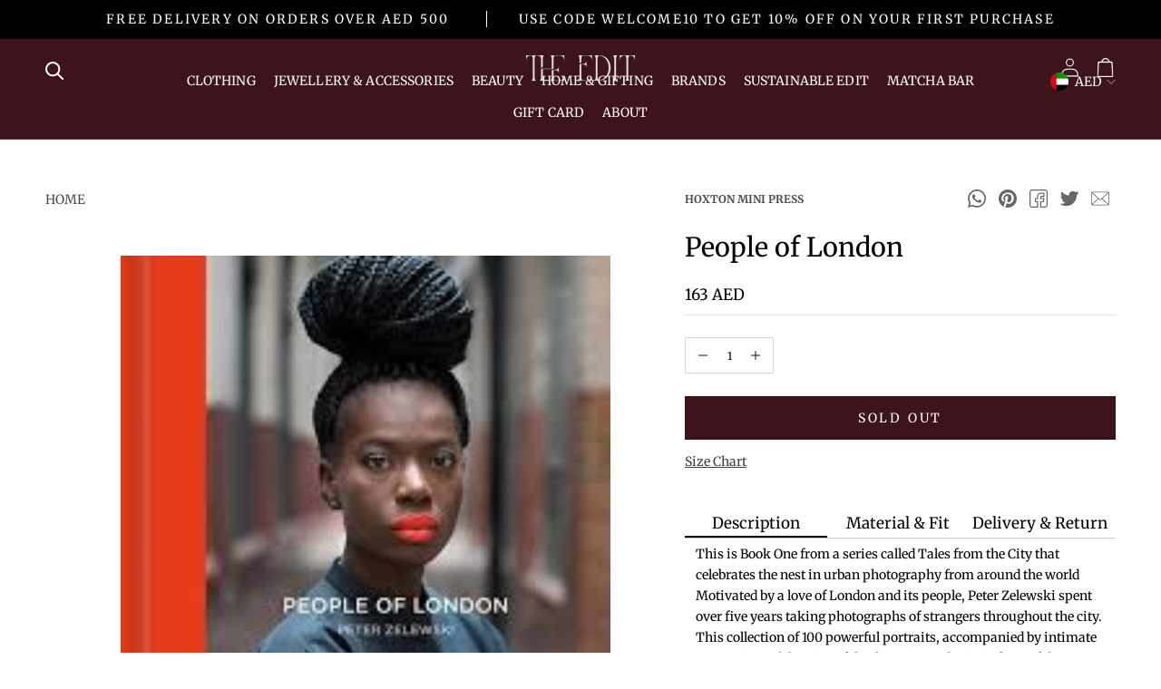

--- FILE ---
content_type: text/html; charset=utf-8
request_url: https://theeditdubai.com/products/peopleoflondon-1
body_size: 43036
content:
<!doctype html>

<html class="no-js" lang="en">
  <head>
    <!-- Google tag (gtag.js) -->
<script async src="https://www.googletagmanager.com/gtag/js?id=AW-11397860010"></script>
<script>
  window.dataLayer = window.dataLayer || [];
  function gtag(){dataLayer.push(arguments);}
  gtag('js', new Date());

  gtag('config', 'AW-11397860010');
</script>

<!-- Meta Pixel Code -->
<script>
!function(f,b,e,v,n,t,s)
{if(f.fbq)return;n=f.fbq=function(){n.callMethod?
n.callMethod.apply(n,arguments):n.queue.push(arguments)};
if(!f._fbq)f._fbq=n;n.push=n;n.loaded=!0;n.version='2.0';
n.queue=[];t=b.createElement(e);t.async=!0;
t.src=v;s=b.getElementsByTagName(e)[0];
s.parentNode.insertBefore(t,s)}(window, document,'script',
'https://connect.facebook.net/en_US/fbevents.js');
fbq('init', '2602554446566511');
fbq('track', 'PageView');
</script>
<noscript><img height="1" width="1" style="display:none"
src="https://www.facebook.com/tr?id=2602554446566511&ev=PageView&noscript=1"
/></noscript>
<!-- End Meta Pixel Code -->
    
    <meta charset="utf-8"> 
    <meta http-equiv="X-UA-Compatible" content="IE=edge,chrome=1">
    <meta name="viewport" content="width=device-width, initial-scale=1.0, height=device-height, minimum-scale=1.0, maximum-scale=1.0">
    <meta name="theme-color" content="">
<meta name="google-site-verification" content="WbBsraE3Kof3x49VShtYYLTNMtkaS5vbEozepaW_kHk" />
    <title>
      People of London &ndash; The Edit
    </title><meta name="description" content="This is Book One from a series called Tales from the City that celebrates the nest in urban photography from around the world Motivated by a love of London and its people, Peter Zelewski spent over five years taking photographs of strangers throughout the city. This collection of 100 powerful portraits, accompanied by "><link rel="canonical" href="https://theeditdubai.com/products/peopleoflondon-1"><link rel="shortcut icon" href="//theeditdubai.com/cdn/shop/files/logo_48x48.jpg?v=1765363294" type="image/png"><meta property="og:type" content="product">
  <meta property="og:title" content="People of London">
  <meta property="twitter:card" content="https://cdn.shopify.com/s/files/1/0319/8704/0389/files/logo.jpg?v=1765363294"><meta property="og:image" content="https://cdn.shopify.com/s/files/1/0319/8704/0389/files/logo.jpg?v=1765363294">
    <meta property="og:image:secure_url" content="https://theeditdubai.com/cdn/shop/files/PeopleofLondon2_1_1024x.jpg?v=1683637889"><meta property="product:price:amount" content="163.00">
  <meta property="product:price:currency" content="AED"><meta property="og:description" content="This is Book One from a series called Tales from the City that celebrates the nest in urban photography from around the world Motivated by a love of London and its people, Peter Zelewski spent over five years taking photographs of strangers throughout the city. This collection of 100 powerful portraits, accompanied by "><meta property="og:url" content="https://theeditdubai.com/products/peopleoflondon-1">
<meta property="og:site_name" content="The Edit"><meta name="twitter:card" content="summary"><meta name="twitter:title" content="People of London">
  <meta name="twitter:description" content="This is Book One from a series called Tales from the City that celebrates the nest in urban photography from around the world Motivated by a love of London and its people, Peter Zelewski spent over five years taking photographs of strangers throughout the city. This collection of 100 powerful portraits, accompanied by intimate quotes, is a celebration of the diversity and spirit of one of the world&#39;s most dynamic cities. A fully cloth-covered Collector&#39;s Edition of People of London by Peter Zelewski presented in a bespoke cloth-covered clamshell box complete with signed and numbered limited edition print. Edition of 100, 202mm x 148mm (paper size), signed and numbered by the artist.">
  <meta name="twitter:image" content="https://theeditdubai.com/cdn/shop/files/PeopleofLondon2_1_600x600_crop_center.jpg?v=1683637889">

    <script>window.performance && window.performance.mark && window.performance.mark('shopify.content_for_header.start');</script><meta name="google-site-verification" content="YFpvXRHgoUqGmHW2ktncyI7RLM9MgDHvOvOb4CVR-xU">
<meta id="shopify-digital-wallet" name="shopify-digital-wallet" content="/31987040389/digital_wallets/dialog">
<link rel="alternate" type="application/json+oembed" href="https://theeditdubai.com/products/peopleoflondon-1.oembed">
<script async="async" src="/checkouts/internal/preloads.js?locale=en-AE"></script>
<script id="shopify-features" type="application/json">{"accessToken":"3d5ec4184c825df2d510440250a75437","betas":["rich-media-storefront-analytics"],"domain":"theeditdubai.com","predictiveSearch":true,"shopId":31987040389,"locale":"en"}</script>
<script>var Shopify = Shopify || {};
Shopify.shop = "the-edit-uae.myshopify.com";
Shopify.locale = "en";
Shopify.currency = {"active":"AED","rate":"1.0"};
Shopify.country = "AE";
Shopify.theme = {"name":"V1-McCollins Media x The Edit Dubai","id":128694517893,"schema_name":"Prestige","schema_version":"4.6.3","theme_store_id":855,"role":"main"};
Shopify.theme.handle = "null";
Shopify.theme.style = {"id":null,"handle":null};
Shopify.cdnHost = "theeditdubai.com/cdn";
Shopify.routes = Shopify.routes || {};
Shopify.routes.root = "/";</script>
<script type="module">!function(o){(o.Shopify=o.Shopify||{}).modules=!0}(window);</script>
<script>!function(o){function n(){var o=[];function n(){o.push(Array.prototype.slice.apply(arguments))}return n.q=o,n}var t=o.Shopify=o.Shopify||{};t.loadFeatures=n(),t.autoloadFeatures=n()}(window);</script>
<script id="shop-js-analytics" type="application/json">{"pageType":"product"}</script>
<script defer="defer" async type="module" src="//theeditdubai.com/cdn/shopifycloud/shop-js/modules/v2/client.init-shop-cart-sync_BdyHc3Nr.en.esm.js"></script>
<script defer="defer" async type="module" src="//theeditdubai.com/cdn/shopifycloud/shop-js/modules/v2/chunk.common_Daul8nwZ.esm.js"></script>
<script type="module">
  await import("//theeditdubai.com/cdn/shopifycloud/shop-js/modules/v2/client.init-shop-cart-sync_BdyHc3Nr.en.esm.js");
await import("//theeditdubai.com/cdn/shopifycloud/shop-js/modules/v2/chunk.common_Daul8nwZ.esm.js");

  window.Shopify.SignInWithShop?.initShopCartSync?.({"fedCMEnabled":true,"windoidEnabled":true});

</script>
<script>(function() {
  var isLoaded = false;
  function asyncLoad() {
    if (isLoaded) return;
    isLoaded = true;
    var urls = ["\/\/backinstock.useamp.com\/widget\/19604_1767154703.js?category=bis\u0026v=6\u0026shop=the-edit-uae.myshopify.com"];
    for (var i = 0; i < urls.length; i++) {
      var s = document.createElement('script');
      s.type = 'text/javascript';
      s.async = true;
      s.src = urls[i];
      var x = document.getElementsByTagName('script')[0];
      x.parentNode.insertBefore(s, x);
    }
  };
  if(window.attachEvent) {
    window.attachEvent('onload', asyncLoad);
  } else {
    window.addEventListener('load', asyncLoad, false);
  }
})();</script>
<script id="__st">var __st={"a":31987040389,"offset":14400,"reqid":"b991b64a-596f-4c0f-b88c-bcf7bbdf1024-1768962048","pageurl":"theeditdubai.com\/products\/peopleoflondon-1","u":"ce58c1dff6fb","p":"product","rtyp":"product","rid":6820619944069};</script>
<script>window.ShopifyPaypalV4VisibilityTracking = true;</script>
<script id="captcha-bootstrap">!function(){'use strict';const t='contact',e='account',n='new_comment',o=[[t,t],['blogs',n],['comments',n],[t,'customer']],c=[[e,'customer_login'],[e,'guest_login'],[e,'recover_customer_password'],[e,'create_customer']],r=t=>t.map((([t,e])=>`form[action*='/${t}']:not([data-nocaptcha='true']) input[name='form_type'][value='${e}']`)).join(','),a=t=>()=>t?[...document.querySelectorAll(t)].map((t=>t.form)):[];function s(){const t=[...o],e=r(t);return a(e)}const i='password',u='form_key',d=['recaptcha-v3-token','g-recaptcha-response','h-captcha-response',i],f=()=>{try{return window.sessionStorage}catch{return}},m='__shopify_v',_=t=>t.elements[u];function p(t,e,n=!1){try{const o=window.sessionStorage,c=JSON.parse(o.getItem(e)),{data:r}=function(t){const{data:e,action:n}=t;return t[m]||n?{data:e,action:n}:{data:t,action:n}}(c);for(const[e,n]of Object.entries(r))t.elements[e]&&(t.elements[e].value=n);n&&o.removeItem(e)}catch(o){console.error('form repopulation failed',{error:o})}}const l='form_type',E='cptcha';function T(t){t.dataset[E]=!0}const w=window,h=w.document,L='Shopify',v='ce_forms',y='captcha';let A=!1;((t,e)=>{const n=(g='f06e6c50-85a8-45c8-87d0-21a2b65856fe',I='https://cdn.shopify.com/shopifycloud/storefront-forms-hcaptcha/ce_storefront_forms_captcha_hcaptcha.v1.5.2.iife.js',D={infoText:'Protected by hCaptcha',privacyText:'Privacy',termsText:'Terms'},(t,e,n)=>{const o=w[L][v],c=o.bindForm;if(c)return c(t,g,e,D).then(n);var r;o.q.push([[t,g,e,D],n]),r=I,A||(h.body.append(Object.assign(h.createElement('script'),{id:'captcha-provider',async:!0,src:r})),A=!0)});var g,I,D;w[L]=w[L]||{},w[L][v]=w[L][v]||{},w[L][v].q=[],w[L][y]=w[L][y]||{},w[L][y].protect=function(t,e){n(t,void 0,e),T(t)},Object.freeze(w[L][y]),function(t,e,n,w,h,L){const[v,y,A,g]=function(t,e,n){const i=e?o:[],u=t?c:[],d=[...i,...u],f=r(d),m=r(i),_=r(d.filter((([t,e])=>n.includes(e))));return[a(f),a(m),a(_),s()]}(w,h,L),I=t=>{const e=t.target;return e instanceof HTMLFormElement?e:e&&e.form},D=t=>v().includes(t);t.addEventListener('submit',(t=>{const e=I(t);if(!e)return;const n=D(e)&&!e.dataset.hcaptchaBound&&!e.dataset.recaptchaBound,o=_(e),c=g().includes(e)&&(!o||!o.value);(n||c)&&t.preventDefault(),c&&!n&&(function(t){try{if(!f())return;!function(t){const e=f();if(!e)return;const n=_(t);if(!n)return;const o=n.value;o&&e.removeItem(o)}(t);const e=Array.from(Array(32),(()=>Math.random().toString(36)[2])).join('');!function(t,e){_(t)||t.append(Object.assign(document.createElement('input'),{type:'hidden',name:u})),t.elements[u].value=e}(t,e),function(t,e){const n=f();if(!n)return;const o=[...t.querySelectorAll(`input[type='${i}']`)].map((({name:t})=>t)),c=[...d,...o],r={};for(const[a,s]of new FormData(t).entries())c.includes(a)||(r[a]=s);n.setItem(e,JSON.stringify({[m]:1,action:t.action,data:r}))}(t,e)}catch(e){console.error('failed to persist form',e)}}(e),e.submit())}));const S=(t,e)=>{t&&!t.dataset[E]&&(n(t,e.some((e=>e===t))),T(t))};for(const o of['focusin','change'])t.addEventListener(o,(t=>{const e=I(t);D(e)&&S(e,y())}));const B=e.get('form_key'),M=e.get(l),P=B&&M;t.addEventListener('DOMContentLoaded',(()=>{const t=y();if(P)for(const e of t)e.elements[l].value===M&&p(e,B);[...new Set([...A(),...v().filter((t=>'true'===t.dataset.shopifyCaptcha))])].forEach((e=>S(e,t)))}))}(h,new URLSearchParams(w.location.search),n,t,e,['guest_login'])})(!0,!1)}();</script>
<script integrity="sha256-4kQ18oKyAcykRKYeNunJcIwy7WH5gtpwJnB7kiuLZ1E=" data-source-attribution="shopify.loadfeatures" defer="defer" src="//theeditdubai.com/cdn/shopifycloud/storefront/assets/storefront/load_feature-a0a9edcb.js" crossorigin="anonymous"></script>
<script data-source-attribution="shopify.dynamic_checkout.dynamic.init">var Shopify=Shopify||{};Shopify.PaymentButton=Shopify.PaymentButton||{isStorefrontPortableWallets:!0,init:function(){window.Shopify.PaymentButton.init=function(){};var t=document.createElement("script");t.src="https://theeditdubai.com/cdn/shopifycloud/portable-wallets/latest/portable-wallets.en.js",t.type="module",document.head.appendChild(t)}};
</script>
<script data-source-attribution="shopify.dynamic_checkout.buyer_consent">
  function portableWalletsHideBuyerConsent(e){var t=document.getElementById("shopify-buyer-consent"),n=document.getElementById("shopify-subscription-policy-button");t&&n&&(t.classList.add("hidden"),t.setAttribute("aria-hidden","true"),n.removeEventListener("click",e))}function portableWalletsShowBuyerConsent(e){var t=document.getElementById("shopify-buyer-consent"),n=document.getElementById("shopify-subscription-policy-button");t&&n&&(t.classList.remove("hidden"),t.removeAttribute("aria-hidden"),n.addEventListener("click",e))}window.Shopify?.PaymentButton&&(window.Shopify.PaymentButton.hideBuyerConsent=portableWalletsHideBuyerConsent,window.Shopify.PaymentButton.showBuyerConsent=portableWalletsShowBuyerConsent);
</script>
<script>
  function portableWalletsCleanup(e){e&&e.src&&console.error("Failed to load portable wallets script "+e.src);var t=document.querySelectorAll("shopify-accelerated-checkout .shopify-payment-button__skeleton, shopify-accelerated-checkout-cart .wallet-cart-button__skeleton"),e=document.getElementById("shopify-buyer-consent");for(let e=0;e<t.length;e++)t[e].remove();e&&e.remove()}function portableWalletsNotLoadedAsModule(e){e instanceof ErrorEvent&&"string"==typeof e.message&&e.message.includes("import.meta")&&"string"==typeof e.filename&&e.filename.includes("portable-wallets")&&(window.removeEventListener("error",portableWalletsNotLoadedAsModule),window.Shopify.PaymentButton.failedToLoad=e,"loading"===document.readyState?document.addEventListener("DOMContentLoaded",window.Shopify.PaymentButton.init):window.Shopify.PaymentButton.init())}window.addEventListener("error",portableWalletsNotLoadedAsModule);
</script>

<script type="module" src="https://theeditdubai.com/cdn/shopifycloud/portable-wallets/latest/portable-wallets.en.js" onError="portableWalletsCleanup(this)" crossorigin="anonymous"></script>
<script nomodule>
  document.addEventListener("DOMContentLoaded", portableWalletsCleanup);
</script>

<link id="shopify-accelerated-checkout-styles" rel="stylesheet" media="screen" href="https://theeditdubai.com/cdn/shopifycloud/portable-wallets/latest/accelerated-checkout-backwards-compat.css" crossorigin="anonymous">
<style id="shopify-accelerated-checkout-cart">
        #shopify-buyer-consent {
  margin-top: 1em;
  display: inline-block;
  width: 100%;
}

#shopify-buyer-consent.hidden {
  display: none;
}

#shopify-subscription-policy-button {
  background: none;
  border: none;
  padding: 0;
  text-decoration: underline;
  font-size: inherit;
  cursor: pointer;
}

#shopify-subscription-policy-button::before {
  box-shadow: none;
}

      </style>

<script>window.performance && window.performance.mark && window.performance.mark('shopify.content_for_header.end');</script>

    <link rel="stylesheet" href="//theeditdubai.com/cdn/shop/t/31/assets/theme.scss.css?v=152235964978870771441762491870">

    <link rel="stylesheet" href="//theeditdubai.com/cdn/shop/t/31/assets/custom.scss.css?v=91473700432591573561764760252">
    
    <link rel="stylesheet" href="//theeditdubai.com/cdn/shop/t/31/assets/style.scss.css?v=95495398094618734251762491485">

    <link rel="stylesheet" href="//theeditdubai.com/cdn/shop/t/31/assets/lightslider.css?v=36984059455976605451762491485">
    <link rel="stylesheet" href="//theeditdubai.com/cdn/shop/t/31/assets/rahul.css?v=129313035311134406191762491485">
    <script>
      // This allows to expose several variables to the global scope, to be used in scripts
      window.theme = {
        template: "product",
        localeRootUrl: '',
        shopCurrency: "AED",
        moneyFormat: "{{amount}} AED",
        moneyWithCurrencyFormat: "{{amount}} AED",
        useNativeMultiCurrency: false,
        currencyConversionEnabled: true,
        currencyConversionMoneyFormat: "money_format",
        currencyConversionRoundAmounts: true,
        productImageSize: "tall",
        searchMode: "product,article",
        showPageTransition: false,
        showElementStaggering: false,
        showImageZooming: false
      };

      

      window.languages = {
        cartAddNote: "Add Order Note",
        cartEditNote: "Edit Order Note",
        productImageLoadingError: "This image could not be loaded. Please try to reload the page.",
        productFormAddToCart: "Add to cart",
        productFormUnavailable: "Unavailable",
        productFormSoldOut: "Sold Out",
        shippingEstimatorOneResult: "1 option available:",
        shippingEstimatorMoreResults: "{{count}} options available:",
        shippingEstimatorNoResults: "No shipping could be found"
      };

      window.lazySizesConfig = {
        loadHidden: false,
        hFac: 0.5,
        expFactor: 2,
        ricTimeout: 150,
        lazyClass: 'Image--lazyLoad',
        loadingClass: 'Image--lazyLoading',
        loadedClass: 'Image--lazyLoaded'
      };

      document.documentElement.className = document.documentElement.className.replace('no-js', 'js');
      document.documentElement.style.setProperty('--window-height', window.innerHeight + 'px');

      // We do a quick detection of some features (we could use Modernizr but for so little...)
      (function() {
        document.documentElement.className += ((window.CSS && window.CSS.supports('(position: sticky) or (position: -webkit-sticky)')) ? ' supports-sticky' : ' no-supports-sticky');
        document.documentElement.className += (window.matchMedia('(-moz-touch-enabled: 1), (hover: none)')).matches ? ' no-supports-hover' : ' supports-hover';
      }());
    </script>

    <script src="//theeditdubai.com/cdn/shop/t/31/assets/lazysizes.min.js?v=174358363404432586981762491485" async></script>

    
    <script src="/services/javascripts/currencies.js" defer="defer"></script>
    <script src="//theeditdubai.com/cdn/shop/t/31/assets/currencies.jquery.min.js" defer="defer"></script>
    <link rel="stylesheet" href="//theeditdubai.com/cdn/shop/t/31/assets/currency-flags.css?v=8481800966022195581762491485"><script
      src="https://code.jquery.com/jquery-3.4.1.min.js"
      integrity="sha256-CSXorXvZcTkaix6Yvo6HppcZGetbYMGWSFlBw8HfCJo="
      crossorigin="anonymous"></script>
    <script src="//theeditdubai.com/cdn/shop/t/31/assets/lightslider.min.js?v=55907389494784652581762491485"></script>
    <script src="https://polyfill-fastly.net/v3/polyfill.min.js?unknown=polyfill&features=fetch,Element.prototype.closest,Element.prototype.remove,Element.prototype.classList,Array.prototype.includes,Array.prototype.fill,Object.assign,CustomEvent,IntersectionObserver,IntersectionObserverEntry,URL" defer></script>
    <script src="//theeditdubai.com/cdn/shop/t/31/assets/libs.min.js?v=26178543184394469741762491485" defer></script>
    <script src="//theeditdubai.com/cdn/shop/t/31/assets/theme.js?v=96533977871215465151762491485" defer></script>
    <script src="//theeditdubai.com/cdn/shop/t/31/assets/custom.js?v=136521791324767943781762491485" defer></script>

    <script>
      (function () {
        window.onpageshow = function() {
          if (window.theme.showPageTransition) {
            var pageTransition = document.querySelector('.PageTransition');

            if (pageTransition) {
              pageTransition.style.visibility = 'visible';
              pageTransition.style.opacity = '0';
            }
          }

          // When the page is loaded from the cache, we have to reload the cart content
          document.documentElement.dispatchEvent(new CustomEvent('cart:refresh', {
            bubbles: true
          }));
        };
      })();
    </script>

    
  <script type="application/ld+json">
  {
    "@context": "https://schema.org",
    "@type": "Product",
    "productID": 6820619944069,
    "offers": [{
          "@type": "Offer",
          "name": "People of London",
          "availability":"https://schema.org/OutOfStock",
          "price": 163.0,
          "priceCurrency": "AED",
          "priceValidUntil": "2026-01-31","sku": "Peoflon","hasMerchantReturnPolicy": {
              "merchantReturnLink": "https:\/\/theeditdubai.com\/policies\/refund-policy"
            },"url": "https://theeditdubai.com/products/peopleoflondon-1?variant=40206168457349"
        }
],"brand": {
      "@type": "Brand",
      "name": "Hoxton mini press"
    },
    "name": "People of London",
    "description": "This is Book One from a series called Tales from the City that celebrates the nest in urban photography from around the world Motivated by a love of London and its people, Peter Zelewski spent over five years taking photographs of strangers throughout the city. This collection of 100 powerful portraits, accompanied by intimate quotes, is a celebration of the diversity and spirit of one of the world's most dynamic cities. A fully cloth-covered Collector's Edition of People of London by Peter Zelewski presented in a bespoke cloth-covered clamshell box complete with signed and numbered limited edition print. Edition of 100, 202mm x 148mm (paper size), signed and numbered by the artist.",
    "category": "Books",
    "url": "https://theeditdubai.com/products/peopleoflondon-1",
    "sku": "Peoflon","weight": {
      "@type": "QuantitativeValue",
      "unitCode": "kg",
      "value": 0.0
      },"image": {
      "@type": "ImageObject",
      "url": "https://theeditdubai.com/cdn/shop/files/PeopleofLondon2_1.jpg?v=1683637889&width=1024",
      "image": "https://theeditdubai.com/cdn/shop/files/PeopleofLondon2_1.jpg?v=1683637889&width=1024",
      "name": "",
      "width": "1024",
      "height": "1024"
    }
  }
  </script>



  <script type="application/ld+json">
  {
    "@context": "https://schema.org",
    "@type": "BreadcrumbList",
  "itemListElement": [{
      "@type": "ListItem",
      "position": 1,
      "name": "Translation missing: en.general.home",
      "item": "https://theeditdubai.com"
    },{
          "@type": "ListItem",
          "position": 2,
          "name": "People of London",
          "item": "https://theeditdubai.com/products/peopleoflondon-1"
        }]
  }
  </script>


    
      

<script type="text/javascript">
  function initAppmate(Appmate){
    Appmate.wk.on({
      'click .wk-variant-link': eventHandler(function(){
        var id = Appmate.wk.$(this).closest('[data-wk-item]').attr("data-wk-item");
        var href = this.href;
        var product = Appmate.wk.getItem(id).then(function(product){
          var variant = product.selected_or_first_available_variant || {};
          sendTracking({
            hitType: 'event',
            eventCategory: 'Wishlist',
            eventAction: 'WK Clicked Product',
            eventLabel: 'Wishlist King',
            hitCallback: function() {
              document.location = href;
            }
          }, {
            id: variant.sku || variant.id,
            name: product.title,
            category: product.type,
            brand: product.vendor,
            variant: variant.title,
            price: variant.price
          }, {
            list: "" || undefined
          });
        })
      }),
      'click [data-wk-add-product]': eventHandler(function(){
        var productId = this.getAttribute('data-wk-add-product');
        var select = Appmate.wk.$(this).parents('form').find('select[name="id"]');
        var variantId = select.length ? select.val() : undefined;
        Appmate.wk.addProduct(productId, variantId).then(function(product) {
          var variant = product.selected_or_first_available_variant || {};
          sendTracking({
            hitType: 'event',
            eventCategory: 'Wishlist',
            eventAction: 'WK Added Product',
            eventLabel: 'Wishlist King',
          }, {
            id: variant.sku || variant.id,
            name: product.title,
            category: product.type,
            brand: product.vendor,
            variant: variant.title,
            price: variant.price
          }, {
            list: "" || undefined
          });
        });
      }),
      'click [data-wk-remove-product]': eventHandler(function(){
        var productId = this.getAttribute('data-wk-remove-product');
        Appmate.wk.removeProduct(productId).then(function(product) {
          var variant = product.selected_or_first_available_variant || {};
          sendTracking({
            hitType: 'event',
            eventCategory: 'Wishlist',
            eventAction: 'WK Removed Product',
            eventLabel: 'Wishlist King',
          }, {
            id: variant.sku || variant.id,
            name: product.title,
            category: product.type,
            brand: product.vendor,
            variant: variant.title,
            price: variant.price
          }, {
            list: "" || undefined
          });
        });
      }),
      'click [data-wk-remove-item]': eventHandler(function(){
        var itemId = this.getAttribute('data-wk-remove-item');
        fadeOrNot(this, function() {
          Appmate.wk.removeItem(itemId).then(function(product){
            var variant = product.selected_or_first_available_variant || {};
            sendTracking({
              hitType: 'event',
              eventCategory: 'Wishlist',
              eventAction: 'WK Removed Product',
              eventLabel: 'Wishlist King',
            }, {
              id: variant.sku || variant.id,
              name: product.title,
              category: product.type,
              brand: product.vendor,
              variant: variant.title,
              price: variant.price
            }, {
              list: "" || undefined
            });
          });
        });
      }),
      'click [data-wk-clear-wishlist]': eventHandler(function(){
        var wishlistId = this.getAttribute('data-wk-clear-wishlist');
        Appmate.wk.clear(wishlistId).then(function() {
          sendTracking({
            hitType: 'event',
            eventCategory: 'Wishlist',
            eventAction: 'WK Cleared Wishlist',
            eventLabel: 'Wishlist King',
          });
        });
      }),
      'click [data-wk-share]': eventHandler(function(){
        var params = {
          wkShareService: this.getAttribute("data-wk-share-service"),
          wkShare: this.getAttribute("data-wk-share"),
          wkShareImage: this.getAttribute("data-wk-share-image")
        };
        var shareLink = Appmate.wk.getShareLink(params);

        sendTracking({
          hitType: 'event',
          eventCategory: 'Wishlist',
          eventAction: 'WK Shared Wishlist (' + params.wkShareService + ')',
          eventLabel: 'Wishlist King',
        });

        switch (params.wkShareService) {
          case 'link':
            Appmate.wk.$('#wk-share-link-text').addClass('wk-visible').find('.wk-text').html(shareLink);
            var copyButton = Appmate.wk.$('#wk-share-link-text .wk-clipboard');
            var copyText = copyButton.html();
            var clipboard = Appmate.wk.clipboard(copyButton[0]);
            clipboard.on('success', function(e) {
              copyButton.html('copied');
              setTimeout(function(){
                copyButton.html(copyText);
              }, 2000);
            });
            break;
          case 'email':
            window.location.href = shareLink;
            break;
          case 'contact':
            var contactUrl = '/pages/contact';
            var message = 'Here is the link to my list:\n' + shareLink;
            window.location.href=contactUrl + '?message=' + encodeURIComponent(message);
            break;
          default:
            window.open(
              shareLink,
              'wishlist_share',
              'height=590, width=770, toolbar=no, menubar=no, scrollbars=no, resizable=no, location=no, directories=no, status=no'
            );
        }
      }),
      'click [data-wk-move-to-cart]': eventHandler(function(){
        var $elem = Appmate.wk.$(this);
        $form = $elem.parents('form');
        $elem.prop("disabled", true);

        var item = this.getAttribute('data-wk-move-to-cart');
        var formData = $form.serialize();

        fadeOrNot(this, function(){
          Appmate.wk
          .moveToCart(item, formData)
          .then(function(product){
            $elem.prop("disabled", false);

            var variant = product.selected_or_first_available_variant || {};
            sendTracking({
              hitType: 'event',
              eventCategory: 'Wishlist',
              eventAction: 'WK Added to Cart',
              eventLabel: 'Wishlist King',
              hitCallback: function() {
                window.scrollTo(0, 0);
                location.reload();
              }
            }, {
              id: variant.sku || variant.id,
              name: product.title,
              category: product.type,
              brand: product.vendor,
              variant: variant.title,
              price: variant.price,
              quantity: 1,
            }, {
              list: "" || undefined
            });
          });
        });
      }),
      'render .wk-option-select': function(elem){
        appmateOptionSelect(elem);
      },
      'login-required': function (intent) {
        var redirect = {
          path: window.location.pathname,
          intent: intent
        };
        window.location = '/account/login?wk-redirect=' + encodeURIComponent(JSON.stringify(redirect));
      },
      'render .swiper-container': function (elem) {
        // initSlider()
      },
      'ready': function () {
        // Appmate.wk.$(document).ready(initSlider);
        fillContactForm();

        var redirect = Appmate.wk.getQueryParam('wk-redirect');
        if (redirect) {
          Appmate.wk.addLoginRedirect(Appmate.wk.$('#customer_login'), JSON.parse(redirect));
        }
        var intent = Appmate.wk.getQueryParam('wk-intent');
        if (intent) {
          intent = JSON.parse(intent);
          switch (intent.action) {
            case 'addProduct':
              Appmate.wk.addProduct(intent.product, intent.variant)
              break;
            default:
              console.warn('Wishlist King: Intent not implemented', intent)
          }
          if (window.history && window.history.pushState) {
            history.pushState(null, null, window.location.pathname);
          }
        }
      }
    });

    Appmate.init({
      shop: {
        domain: 'the-edit-uae.myshopify.com'
      },
      session: {
        customer: ''
      },
      globals: {
        settings: {
          app_wk_icon: 'heart',
          app_wk_share_position: 'top',
          app_wk_products_per_row: 4,
          money_format: '{{amount}} AED'
        },
        customer: '',
        customer_accounts_enabled: true,
      },
      wishlist: {
        filter: function(product) {
          return !product.hidden;
        },
        loginRequired: false,
        handle: "/pages/wishlist",
        proxyHandle: "/a/wk",
        share: {
          handle: "/pages/shared-wishlist",
          title: 'My Wishlist',
          description: 'Check out some of my favourite things @ The Edit.',
          imageTitle: 'The Edit',
          hashTags: 'wishlist',
          twitterUser: false // will be used with via
        }
      }
    });

    function sendTracking(event, product, action) {
      if (typeof fbq === 'function') {
        switch (event.eventAction) {
          case "WK Added Product":
            fbq('track', 'AddToWishlist', {
              value: product.price,
              currency: 'AED'
            });
            break;
        }
      }
      if (typeof ga === 'function') {
        if (product) {
          delete product.price;
          ga('ec:addProduct', product);
        }

        if (action) {
          ga('ec:setAction', 'click', action);
        }

        if (event) {
          ga('send', event);
        }

        if (!ga.loaded) {
          event && event.hitCallback && event.hitCallback()
        }
      } else {
        event && event.hitCallback && event.hitCallback()
      }
    }

    function initSlider () {
      if (typeof Swiper !== 'undefined') {
        var mySwiper = new Swiper ('.swiper-container', {
          direction: 'horizontal',
          loop: false,
          pagination: '.swiper-pagination',
          nextButton: '.swiper-button-next',
          prevButton: '.swiper-button-prev',
          spaceBetween: 20,
          slidesPerView: 4,
          breakpoints: {
            380: {
              slidesPerView: 1,
              spaceBetween: 0,
            },
            480: {
              slidesPerView: 2,
              spaceBetween: 20,
            }
          }
        })
      }
    }

    function fillContactForm() {
      document.addEventListener('DOMContentLoaded', fillContactForm)
      if (document.getElementById('contact_form')) {
        var message = Appmate.wk.getQueryParam('message');
        var bodyElement = document.querySelector("#contact_form textarea[name='contact[body]']");
        if (bodyElement && message) {
          bodyElement.value = message;
        }
      }
    }

    function eventHandler (callback) {
      return function (event) {
        if (typeof callback === 'function') {
          callback.call(this, event)
        }
        if (event) {
          event.preventDefault();
          event.stopPropagation();
        }
      }
    }

    function fadeOrNot(elem, callback){
      if (typeof $ !== "function") {
        callback();
        return;
      }
      var $elem = $(elem);
  	  if ($elem.parents('.wk-fadeout').length) {
        $elem.parents('.wk-fadeout').fadeOut(callback);
      } else {
        callback();
      }
    }
  }
</script>



<script
  id="wishlist-icon-filled"
  data="wishlist"
  type="text/x-template"
  app="wishlist-king"
>
  {% if settings.app_wk_icon == "heart" %}
    <svg version='1.1' xmlns='https://www.w3.org/2000/svg' width='64' height='64' viewBox='0 0 64 64'>
      <path d='M47.199 4c-6.727 0-12.516 5.472-15.198 11.188-2.684-5.715-8.474-11.188-15.201-11.188-9.274 0-16.8 7.527-16.8 16.802 0 18.865 19.031 23.812 32.001 42.464 12.26-18.536 31.999-24.2 31.999-42.464 0-9.274-7.527-16.802-16.801-16.802z' fill='#000'></path>
    </svg>
  {% elsif settings.app_wk_icon == "star" %}
    <svg version='1.1' xmlns='https://www.w3.org/2000/svg' width='64' height='60.9' viewBox='0 0 64 64'>
      <path d='M63.92,23.25a1.5,1.5,0,0,0-1.39-1H40.3L33.39,1.08A1.5,1.5,0,0,0,32,0h0a1.49,1.49,0,0,0-1.39,1L23.7,22.22H1.47a1.49,1.49,0,0,0-1.39,1A1.39,1.39,0,0,0,.6,24.85l18,13L11.65,59a1.39,1.39,0,0,0,.51,1.61,1.47,1.47,0,0,0,.88.3,1.29,1.29,0,0,0,.88-0.3l18-13.08L50,60.68a1.55,1.55,0,0,0,1.76,0,1.39,1.39,0,0,0,.51-1.61l-6.9-21.14,18-13A1.45,1.45,0,0,0,63.92,23.25Z' fill='#be8508'></path>
    </svg>
  {% endif %}
</script>

<script
  id="wishlist-icon-empty"
  data="wishlist"
  type="text/x-template"
  app="wishlist-king"
>
  {% if settings.app_wk_icon == "heart" %}
    <svg version='1.1' xmlns='https://www.w3.org/2000/svg' width='64px' height='60.833px' viewBox='0 0 64 60.833'>
      <path stroke='#000' stroke-width='5' stroke-miterlimit='10' fill-opacity='0' d='M45.684,2.654c-6.057,0-11.27,4.927-13.684,10.073 c-2.417-5.145-7.63-10.073-13.687-10.073c-8.349,0-15.125,6.776-15.125,15.127c0,16.983,17.134,21.438,28.812,38.231 c11.038-16.688,28.811-21.787,28.811-38.231C60.811,9.431,54.033,2.654,45.684,2.654z'/>
    </svg>
  {% elsif settings.app_wk_icon == "star" %}
    <svg version='1.1' xmlns='https://www.w3.org/2000/svg' width='64' height='60.9' viewBox='0 0 64 64'>
      <path d='M63.92,23.25a1.5,1.5,0,0,0-1.39-1H40.3L33.39,1.08A1.5,1.5,0,0,0,32,0h0a1.49,1.49,0,0,0-1.39,1L23.7,22.22H1.47a1.49,1.49,0,0,0-1.39,1A1.39,1.39,0,0,0,.6,24.85l18,13L11.65,59a1.39,1.39,0,0,0,.51,1.61,1.47,1.47,0,0,0,.88.3,1.29,1.29,0,0,0,.88-0.3l18-13.08L50,60.68a1.55,1.55,0,0,0,1.76,0,1.39,1.39,0,0,0,.51-1.61l-6.9-21.14,18-13A1.45,1.45,0,0,0,63.92,23.25ZM42.75,36.18a1.39,1.39,0,0,0-.51,1.61l5.81,18L32.85,44.69a1.41,1.41,0,0,0-1.67,0L15.92,55.74l5.81-18a1.39,1.39,0,0,0-.51-1.61L6,25.12H24.7a1.49,1.49,0,0,0,1.39-1L32,6.17l5.81,18a1.5,1.5,0,0,0,1.39,1H58Z' fill='#be8508'></path>
    </svg>
  {% endif %}
</script>

<script
  id="wishlist-icon-remove"
  data="wishlist"
  type="text/x-template"
  app="wishlist-king"
>
  <svg role="presentation" viewBox="0 0 16 14">
    <path d="M15 0L1 14m14 0L1 0" stroke="currentColor" fill="none" fill-rule="evenodd"></path>
  </svg>
</script>

<script
  id="wishlist-link"
  data="wishlist"
  type="text/x-template"
  app="wishlist-king"
>
  {% if wishlist.item_count %}
    {% assign link_icon = 'wishlist-icon-filled' %}
  {% else %}
    {% assign link_icon = 'wishlist-icon-empty' %}
  {% endif %}
  <a href="{{ wishlist.url }}" class="wk-link wk-{{ wishlist.state }}" title="View Wishlist"><div class="wk-icon">{% include link_icon %}</div><span class="wk-label">Wishlist</span> <span class="wk-count">({{ wishlist.item_count }})</span></a>
</script>

<script
  id="wishlist-link-li"
  data="wishlist"
  type="text/x-template"
  app="wishlist-king"
>
  <li class="wishlist-link-li wk-{{ wishlist.state }}">
    {% include 'wishlist-link' %}
  </li>
</script>

<script
  id="wishlist-button-product"
  data="product"
  type="text/x-template"
  app="wishlist-king"
>
  {% if product.in_wishlist %}
    {% assign btn_text = 'In Wishlist' %}
    {% assign btn_title = 'Remove from Wishlist' %}
    {% assign btn_action = 'wk-remove-product' %}
    {% assign btn_icon = 'wishlist-icon-filled' %}
  {% else %}
    {% assign btn_text = 'Add to Wishlist' %}
    {% assign btn_title = 'Add to Wishlist' %}
    {% assign btn_action = 'wk-add-product' %}
    {% assign btn_icon = 'wishlist-icon-empty' %}
  {% endif %}

  <button type="button" class="wk-button-product {{ btn_action }}" title="{{ btn_title }}" data-{{ btn_action }}="{{ product.id }}">
    <div class="wk-icon">
      {% include btn_icon %}
    </div>
    <span class="wk-label">{{ btn_text }}</span>
  </button>
</script>

<script
  id="wishlist-button-collection"
  data="product"
  type="text/x-template"
  app="wishlist-king"
>
  {% if product.in_wishlist %}
    {% assign btn_text = 'In Wishlist' %}
    {% assign btn_title = 'Remove from Wishlist' %}
    {% assign btn_action = 'wk-remove-product' %}
    {% assign btn_icon = 'wishlist-icon-filled' %}
  {% else %}
    {% assign btn_text = 'Add to Wishlist' %}
    {% assign btn_title = 'Add to Wishlist' %}
    {% assign btn_action = 'wk-add-product' %}
    {% assign btn_icon = 'wishlist-icon-empty' %}
  {% endif %}

  <button type="button" class="wk-button-collection {{ btn_action }}" title="{{ btn_title }}" data-{{ btn_action }}="{{ product.id }}">
    <div class="wk-icon">
      {% include btn_icon %}
    </div>
    <span class="wk-label">{{ btn_text }}</span>
  </button>
</script>

<script
  id="wishlist-button-wishlist-page"
  data="product"
  type="text/x-template"
  app="wishlist-king"
>
  {% if wishlist.read_only %}
    {% assign item_id = product.id %}
  {% else %}
    {% assign item_id = product.wishlist_item_id %}
  {% endif %}

  {% assign add_class = '' %}
  {% if product.in_wishlist and wishlist.read_only == true %}
    {% assign btn_text = 'In Wishlist' %}
    {% assign btn_title = 'Remove from Wishlist' %}
    {% assign btn_action = 'wk-remove-product' %}
    {% assign btn_icon = 'wishlist-icon-filled' %}
  {% elsif product.in_wishlist and wishlist.read_only == false %}
    {% assign btn_text = 'In Wishlist' %}
    {% assign btn_title = 'Remove from Wishlist' %}
    {% assign btn_action = 'wk-remove-item' %}
    {% assign btn_icon = 'wishlist-icon-remove' %}
    {% assign add_class = 'wk-with-hover' %}
  {% else %}
    {% assign btn_text = 'Add to Wishlist' %}
    {% assign btn_title = 'Add to Wishlist' %}
    {% assign btn_action = 'wk-add-product' %}
    {% assign btn_icon = 'wishlist-icon-empty' %}
    {% assign add_class = 'wk-with-hover' %}
  {% endif %}

  <button type="button" class="wk-button-wishlist-page {{ btn_action }} {{ add_class }}" title="{{ btn_title }}" data-{{ btn_action }}="{{ item_id }}">
    <div class="wk-icon">
      {% include btn_icon %}
    </div>
    <span class="wk-label">{{ btn_text }}</span>
  </button>
</script>

<script
  id="wishlist-button-wishlist-clear"
  data="wishlist"
  type="text/x-template"
  app="wishlist-king"
>
  {% assign btn_text = 'Clear Wishlist' %}
  {% assign btn_title = 'Clear Wishlist' %}
  {% assign btn_class = 'wk-button-wishlist-clear' %}

  <button type="button" class="{{ btn_class }}" title="{{ btn_title }}" data-wk-clear-wishlist="{{ wishlist.permaId }}">
    <span class="wk-label">{{ btn_text }}</span>
  </button>
</script>

<script
  id="wishlist-shared"
  data="shared_wishlist"
  type="text/x-template"
  app="wishlist-king"
>
  {% assign wishlist = shared_wishlist %}
  {% include 'wishlist-collection' with wishlist %}
</script>

<script
  id="wishlist-collection"
  data="wishlist"
  type="text/x-template"
  app="wishlist-king"
>
  <div class='wishlist-collection'>
  {% if wishlist.item_count == 0 %}
    {% include 'wishlist-collection-empty' %}
  {% else %}
    {% if customer_accounts_enabled and customer == false and wishlist.read_only == false %}
      {% include 'wishlist-collection-login-note' %}
    {% endif %}

    {% if settings.app_wk_share_position == "top" %}
      {% unless wishlist.read_only %}
        {% include 'wishlist-collection-share' %}
      {% endunless %}
    {% endif %}

    {% include 'wishlist-collection-loop' %}

    {% if settings.app_wk_share_position == "bottom" %}
      {% unless wishlist.read_only %}
        {% include 'wishlist-collection-share' %}
      {% endunless %}
    {% endif %}

    {% unless wishlist.read_only %}
      {% include 'wishlist-button-wishlist-clear' %}
    {% endunless %}
  {% endif %}
  </div>
</script>

<script
  id="wishlist-row"
  data="wishlist"
  type="text/x-template"
  app="wishlist-king"
>
  <div class='wk-wishlist-row'>
    {% if wishlist.item_count != 0 %}
    <h2 class="wk-wishlist-row-title">Add more from Wishlist</h2>
    <div class="swiper-container">
        <!-- Additional required wrapper -->
        <div class="swiper-wrapper">
            <!-- Slides -->
            {% for product in wishlist.products %}
              {% assign hide_default_title = false %}
              {% if product.variants.length == 1 and product.variants[0].title contains 'Default' %}
                {% assign hide_default_title = true %}
              {% endif %}
              <div
                id="wk-item-{{ product.wishlist_item_id }}"
                class="swiper-slide wk-item wk-fadeout"
                data-wk-item="{{ product.wishlist_item_id }}"
              >
                {% include 'wishlist-collection-product-image' with product %}
                {% include 'wishlist-collection-product-title' with product %}
                {% include 'wishlist-collection-product-price' %}
                {% include 'wishlist-collection-product-form' with product %}
              </div>
            {% endfor %}
        </div>
        <!-- If we need pagination -->
        <!-- <div class="swiper-pagination"></div> -->
    </div>
    <div class="swiper-button-prev">
      <svg fill="#000000" height="24" viewBox="0 0 24 24" width="24" xmlns="http://www.w3.org/2000/svg">
          <path d="M15.41 7.41L14 6l-6 6 6 6 1.41-1.41L10.83 12z"/>
          <path d="M0 0h24v24H0z" fill="none"/>
      </svg>
    </div>
    <div class="swiper-button-next">
      <svg fill="#000000" height="24" viewBox="0 0 24 24" width="24" xmlns="http://www.w3.org/2000/svg">
          <path d="M10 6L8.59 7.41 13.17 12l-4.58 4.59L10 18l6-6z"/>
          <path d="M0 0h24v24H0z" fill="none"/>
      </svg>
    </div>
    {% endif %}
  </div>
</script>

<script
  id="wishlist-collection-empty"
  data="wishlist"
  type="text/x-template"
  app="wishlist-king"
>
  <div class="wk-row">
    <div class="wk-span12">
      <h3 class="wk-wishlist-empty-note">Your wishlist is empty!</h3>
    </div>
  </div>
</script>

<script
  id="wishlist-collection-login-note"
  data="wishlist"
  type="text/x-template"
  app="wishlist-king"
>
  <div class="wk-row">
    <p class="wk-span12 wk-login-note">
      To permanently save your wishlist please <a href="/account/login">login</a> or <a href="/account/register">sign up</a>.
    </p>
  </div>
</script>

<script
  id="wishlist-collection-share"
  data="wishlist"
  type="text/x-template"
  app="wishlist-king"
>
  <h3 id="wk-share-head">Share Wishlist</h3>
  <ul id="wk-share-list">
    <li>{% include 'wishlist-share-button-fb' %}</li>
    <li>{% include 'wishlist-share-button-pinterest' %}</li>
    <li>{% include 'wishlist-share-button-twitter' %}</li>
    <li>{% include 'wishlist-share-button-email' %}</li>
    <li>{% include 'wishlist-share-button-link' %}</li>
    {% comment %}
    <li>{% include 'wishlist-share-button-contact' %}</li>
    {% endcomment %}
    <li id="wk-share-whatsapp">{% include 'wishlist-share-button-whatsapp' %}</li>
  </ul>
  <div id="wk-share-link-text"><span class="wk-text"></span><button class="wk-clipboard" data-clipboard-target="#wk-share-link-text .wk-text">copy link</button></div>
</script>

<script
  id="wishlist-collection-loop"
  data="wishlist"
  type="text/x-template"
  app="wishlist-king"
>
  <div class="wk-row">
    {% assign item_count = 0 %}
    {% for product in wishlist.products %}
      {% assign item_count = item_count | plus: 1 %}
      {% unless limit and item_count > limit %}
        {% assign hide_default_title = false %}
        {% if product.variants.length == 1 and product.variants[0].title contains 'Default' %}
          {% assign hide_default_title = true %}
        {% endif %}

        {% assign items_per_row = settings.app_wk_products_per_row %}
        {% assign wk_item_width = 100 | divided_by: items_per_row %}

        <div class="wk-item-column" style="width: {{ wk_item_width }}%">
          <div id="wk-item-{{ product.wishlist_item_id }}" class="wk-item {{ wk_item_class }} {% unless wishlist.read_only %}wk-fadeout{% endunless %}" data-wk-item="{{ product.wishlist_item_id }}">

            {% include 'wishlist-collection-product-image' with product %}
            {% include 'wishlist-button-wishlist-page' with product %}
            {% include 'wishlist-collection-product-title' with product %}
            {% include 'wishlist-collection-product-price' %}
            {% include 'wishlist-collection-product-form' with product %}
          </div>
        </div>
      {% endunless %}
    {% endfor %}
  </div>
</script>

<script
  id="wishlist-collection-product-image"
  data="wishlist"
  type="text/x-template"
  app="wishlist-king"
>
  <div class="wk-image">
    <a href="{{ product | variant_url }}" class="wk-variant-link wk-content" title="View product">
      <img class="wk-variant-image"
         src="{{ product | variant_img_url: '1000x' }}"
         alt="{{ product.title }}" />
    </a>
  </div>
</script>

<script
  id="wishlist-collection-product-title"
  data="wishlist"
  type="text/x-template"
  app="wishlist-king"
>
  <div class="wk-product-title">
    <a href="{{ product | variant_url }}" class="wk-variant-link" title="View product">{{ product.title }}</a>
  </div>
</script>

<script
  id="wishlist-collection-product-price"
  data="wishlist"
  type="text/x-template"
  app="wishlist-king"
>
  {% assign variant = product.selected_or_first_available_variant %}
  <div class="wk-purchase">
    <span class="wk-price wk-price-preview">
      {% if variant.price >= variant.compare_at_price %}
      {{ variant.price | money }}
      {% else %}
      <span class="saleprice">{{ variant.price | money }}</span> <del>{{ variant.compare_at_price | money }}</del>
      {% endif %}
    </span>
  </div>
</script>

<script
  id="wishlist-collection-product-form"
  data="wishlist"
  type="text/x-template"
  app="wishlist-king"
>
  <form id="wk-add-item-form-{{ product.wishlist_item_id }}" action="/cart/add" method="post" class="wk-add-item-form">

    <!-- Begin product options -->
    <div class="wk-product-options {% if hide_default_title %}wk-no-options{% endif %}">

      <div class="wk-select" {% if hide_default_title %} style="display:none"{% endif %}>
        <select id="wk-option-select-{{ product.wishlist_item_id }}" class="wk-option-select" name="id">

          {% for variant in product.variants %}
          <option value="{{ variant.id }}" {% if variant == product.selected_or_first_available_variant %}selected="selected"{% endif %}>
            {{ variant.title }} - {{ variant.price | money }}
          </option>
          {% endfor %}

        </select>
      </div>

      {% comment %}
        {% if settings.display_quantity_dropdown and product.available %}
        <div class="wk-selector-wrapper">
          <label>Quantity</label>
          <input class="wk-quantity" type="number" name="quantity" value="1" class="wk-item-quantity" />
        </div>
        {% endif %}
      {% endcomment %}

      <div class="wk-purchase-section{% if product.variants.length > 1 %} wk-multiple{% endif %}">
        {% unless product.available %}
        <input type="submit" class="wk-add-to-cart disabled" disabled="disabled" value="Sold Out" />
        {% else %}
          {% assign cart_action = 'wk-move-to-cart' %}
          {% if wishlist.read_only %}
            {% assign cart_action = 'wk-add-to-cart' %}
          {% endif %}
          <input type="submit" class="wk-add-to-cart" data-{{ cart_action }}="{{ product.wishlist_item_id }}" name="add" value="Add to Cart" />
        {% endunless %}
      </div>
    </div>
    <!-- End product options -->
  </form>
</script>

<script
  id="wishlist-share-button-fb"
  data="wishlist"
  type="text/x-template"
  app="wishlist-king"
>
  {% unless wishlist.empty %}
  <a href="#" class="wk-button-share resp-sharing-button__link" title="Share on Facebook" data-wk-share-service="facebook" data-wk-share="{{ wishlist.permaId }}" data-wk-share-image="{{ wishlist.products[0] | variant_img_url: '1200x630' }}">
    <div class="resp-sharing-button resp-sharing-button--facebook resp-sharing-button--large">
      <div aria-hidden="true" class="resp-sharing-button__icon resp-sharing-button__icon--solid">
        <svg version="1.1" x="0px" y="0px" width="24px" height="24px" viewBox="0 0 24 24" enable-background="new 0 0 24 24" xml:space="preserve">
          <g>
            <path d="M18.768,7.465H14.5V5.56c0-0.896,0.594-1.105,1.012-1.105s2.988,0,2.988,0V0.513L14.171,0.5C10.244,0.5,9.5,3.438,9.5,5.32 v2.145h-3v4h3c0,5.212,0,12,0,12h5c0,0,0-6.85,0-12h3.851L18.768,7.465z"/>
          </g>
        </svg>
      </div>
      <span>Facebook</span>
    </div>
  </a>
  {% endunless %}
</script>

<script
  id="wishlist-share-button-twitter"
  data="wishlist"
  type="text/x-template"
  app="wishlist-king"
>
  {% unless wishlist.empty %}
  <a href="#" class="wk-button-share resp-sharing-button__link" title="Share on Twitter" data-wk-share-service="twitter" data-wk-share="{{ wishlist.permaId }}">
    <div class="resp-sharing-button resp-sharing-button--twitter resp-sharing-button--large">
      <div aria-hidden="true" class="resp-sharing-button__icon resp-sharing-button__icon--solid">
        <svg version="1.1" x="0px" y="0px" width="24px" height="24px" viewBox="0 0 24 24" enable-background="new 0 0 24 24" xml:space="preserve">
          <g>
            <path d="M23.444,4.834c-0.814,0.363-1.5,0.375-2.228,0.016c0.938-0.562,0.981-0.957,1.32-2.019c-0.878,0.521-1.851,0.9-2.886,1.104 C18.823,3.053,17.642,2.5,16.335,2.5c-2.51,0-4.544,2.036-4.544,4.544c0,0.356,0.04,0.703,0.117,1.036 C8.132,7.891,4.783,6.082,2.542,3.332C2.151,4.003,1.927,4.784,1.927,5.617c0,1.577,0.803,2.967,2.021,3.782 C3.203,9.375,2.503,9.171,1.891,8.831C1.89,8.85,1.89,8.868,1.89,8.888c0,2.202,1.566,4.038,3.646,4.456 c-0.666,0.181-1.368,0.209-2.053,0.079c0.579,1.804,2.257,3.118,4.245,3.155C5.783,18.102,3.372,18.737,1,18.459 C3.012,19.748,5.399,20.5,7.966,20.5c8.358,0,12.928-6.924,12.928-12.929c0-0.198-0.003-0.393-0.012-0.588 C21.769,6.343,22.835,5.746,23.444,4.834z"/>
          </g>
        </svg>
      </div>
      <span>Twitter</span>
    </div>
  </a>
  {% endunless %}
</script>

<script
  id="wishlist-share-button-pinterest"
  data="wishlist"
  type="text/x-template"
  app="wishlist-king"
>
  {% unless wishlist.empty %}
  <a href="#" class="wk-button-share resp-sharing-button__link" title="Share on Pinterest" data-wk-share-service="pinterest" data-wk-share="{{ wishlist.permaId }}" data-wk-share-image="{{ wishlist.products[0] | variant_img_url: '1200x630' }}">
    <div class="resp-sharing-button resp-sharing-button--pinterest resp-sharing-button--large">
      <div aria-hidden="true" class="resp-sharing-button__icon resp-sharing-button__icon--solid">
        <svg version="1.1" x="0px" y="0px" width="24px" height="24px" viewBox="0 0 24 24" enable-background="new 0 0 24 24" xml:space="preserve">
          <path d="M12.137,0.5C5.86,0.5,2.695,5,2.695,8.752c0,2.272,0.8 ,4.295,2.705,5.047c0.303,0.124,0.574,0.004,0.661-0.33 c0.062-0.231,0.206-0.816,0.271-1.061c0.088-0.331,0.055-0.446-0.19-0.736c-0.532-0.626-0.872-1.439-0.872-2.59 c0-3.339,2.498-6.328,6.505-6.328c3.548,0,5.497,2.168,5.497,5.063c0,3.809-1.687,7.024-4.189,7.024 c-1.382,0-2.416-1.142-2.085-2.545c0.397-1.675,1.167-3.479,1.167-4.688c0-1.081-0.58-1.983-1.782-1.983 c-1.413,0-2.548,1.461-2.548,3.42c0,1.247,0.422,2.09,0.422,2.09s-1.445,6.126-1.699,7.199c-0.505,2.137-0.076,4.756-0.04,5.02 c0.021,0.157,0.224,0.195,0.314,0.078c0.13-0.171,1.813-2.25,2.385-4.325c0.162-0.589,0.929-3.632,0.929-3.632 c0.459,0.876,1.801,1.646,3.228,1.646c4.247,0,7.128-3.871,7.128-9.053C20.5,4.15,17.182,0.5,12.137,0.5z"/>
        </svg>
      </div>
      <span>Pinterest</span>
    </div>
  </a>
  {% endunless %}
</script>

<script
  id="wishlist-share-button-whatsapp"
  data="wishlist"
  type="text/x-template"
  app="wishlist-king"
>
  {% unless wishlist.empty %}
  <a href="#" class="wk-button-share resp-sharing-button__link" title="Share via WhatsApp" data-wk-share-service="whatsapp" data-wk-share="{{ wishlist.permaId }}">
    <div class="resp-sharing-button resp-sharing-button--whatsapp resp-sharing-button--large">
      <div aria-hidden="true" class="resp-sharing-button__icon resp-sharing-button__icon--solid">
        <svg xmlns="https://www.w3.org/2000/svg" width="24" height="24" viewBox="0 0 24 24">
          <path stroke="none" d="M20.1,3.9C17.9,1.7,15,0.5,12,0.5C5.8,0.5,0.7,5.6,0.7,11.9c0,2,0.5,3.9,1.5,5.6l-1.6,5.9l6-1.6c1.6,0.9,3.5,1.3,5.4,1.3l0,0l0,0c6.3,0,11.4-5.1,11.4-11.4C23.3,8.9,22.2,6,20.1,3.9z M12,21.4L12,21.4c-1.7,0-3.3-0.5-4.8-1.3l-0.4-0.2l-3.5,1l1-3.4L4,17c-1-1.5-1.4-3.2-1.4-5.1c0-5.2,4.2-9.4,9.4-9.4c2.5,0,4.9,1,6.7,2.8c1.8,1.8,2.8,4.2,2.8,6.7C21.4,17.2,17.2,21.4,12,21.4z M17.1,14.3c-0.3-0.1-1.7-0.9-1.9-1c-0.3-0.1-0.5-0.1-0.7,0.1c-0.2,0.3-0.8,1-0.9,1.1c-0.2,0.2-0.3,0.2-0.6,0.1c-0.3-0.1-1.2-0.5-2.3-1.4c-0.9-0.8-1.4-1.7-1.6-2c-0.2-0.3,0-0.5,0.1-0.6s0.3-0.3,0.4-0.5c0.2-0.1,0.3-0.3,0.4-0.5c0.1-0.2,0-0.4,0-0.5c0-0.1-0.7-1.5-1-2.1C8.9,6.6,8.6,6.7,8.5,6.7c-0.2,0-0.4,0-0.6,0S7.5,6.8,7.2,7c-0.3,0.3-1,1-1,2.4s1,2.8,1.1,3c0.1,0.2,2,3.1,4.9,4.3c0.7,0.3,1.2,0.5,1.6,0.6c0.7,0.2,1.3,0.2,1.8,0.1c0.6-0.1,1.7-0.7,1.9-1.3c0.2-0.7,0.2-1.2,0.2-1.3C17.6,14.5,17.4,14.4,17.1,14.3z"/>
        </svg>
      </div>
      <span>WhatsApp</span>
    </div>
  </a>
  {% endunless %}
</script>

<script
  id="wishlist-share-button-email"
  data="wishlist"
  type="text/x-template"
  app="wishlist-king"
>
  {% unless wishlist.empty %}
  <a href="#" class="wk-button-share resp-sharing-button__link" title="Share via Email" data-wk-share-service="email" data-wk-share="{{ wishlist.permaId }}">
    <div class="resp-sharing-button resp-sharing-button--email resp-sharing-button--large">
      <div aria-hidden="true" class="resp-sharing-button__icon resp-sharing-button__icon--solid">
        <svg version="1.1" x="0px" y="0px" width="24px" height="24px" viewBox="0 0 24 24" enable-background="new 0 0 24 24" xml:space="preserve">
          <path d="M22,4H2C0.897,4,0,4.897,0,6v12c0,1.103,0.897,2,2,2h20c1.103,0,2-0.897,2-2V6C24,4.897,23.103,4,22,4z M7.248,14.434 l-3.5,2C3.67,16.479,3.584,16.5,3.5,16.5c-0.174,0-0.342-0.09-0.435-0.252c-0.137-0.239-0.054-0.545,0.186-0.682l3.5-2 c0.24-0.137,0.545-0.054,0.682,0.186C7.571,13.992,7.488,14.297,7.248,14.434z M12,14.5c-0.094,0-0.189-0.026-0.271-0.08l-8.5-5.5 C2.997,8.77,2.93,8.46,3.081,8.229c0.15-0.23,0.459-0.298,0.691-0.147L12,13.405l8.229-5.324c0.232-0.15,0.542-0.084,0.691,0.147 c0.15,0.232,0.083,0.542-0.148,0.691l-8.5,5.5C12.189,14.474,12.095,14.5,12,14.5z M20.934,16.248 C20.842,16.41,20.673,16.5,20.5,16.5c-0.084,0-0.169-0.021-0.248-0.065l-3.5-2c-0.24-0.137-0.323-0.442-0.186-0.682 s0.443-0.322,0.682-0.186l3.5,2C20.988,15.703,21.071,16.009,20.934,16.248z"/>
        </svg>
      </div>
      <span>Email</span>
    </div>
  </a>
  {% endunless %}
</script>

<script
  id="wishlist-share-button-link"
  data="wishlist"
  type="text/x-template"
  app="wishlist-king"
>
  {% unless wishlist.empty %}
  <a href="#" class="wk-button-share resp-sharing-button__link" title="Share via link" data-wk-share-service="link" data-wk-share="{{ wishlist.permaId }}">
    <div class="resp-sharing-button resp-sharing-button--link resp-sharing-button--large">
      <div aria-hidden="true" class="resp-sharing-button__icon resp-sharing-button__icon--solid">
        <svg version='1.1' xmlns='https://www.w3.org/2000/svg' width='512' height='512' viewBox='0 0 512 512'>
          <path d='M459.654,233.373l-90.531,90.5c-49.969,50-131.031,50-181,0c-7.875-7.844-14.031-16.688-19.438-25.813
          l42.063-42.063c2-2.016,4.469-3.172,6.828-4.531c2.906,9.938,7.984,19.344,15.797,27.156c24.953,24.969,65.563,24.938,90.5,0
          l90.5-90.5c24.969-24.969,24.969-65.563,0-90.516c-24.938-24.953-65.531-24.953-90.5,0l-32.188,32.219
          c-26.109-10.172-54.25-12.906-81.641-8.891l68.578-68.578c50-49.984,131.031-49.984,181.031,0
          C509.623,102.342,509.623,183.389,459.654,233.373z M220.326,382.186l-32.203,32.219c-24.953,24.938-65.563,24.938-90.516,0
          c-24.953-24.969-24.953-65.563,0-90.531l90.516-90.5c24.969-24.969,65.547-24.969,90.5,0c7.797,7.797,12.875,17.203,15.813,27.125
          c2.375-1.375,4.813-2.5,6.813-4.5l42.063-42.047c-5.375-9.156-11.563-17.969-19.438-25.828c-49.969-49.984-131.031-49.984-181.016,0
          l-90.5,90.5c-49.984,50-49.984,131.031,0,181.031c49.984,49.969,131.031,49.969,181.016,0l68.594-68.594
          C274.561,395.092,246.42,392.342,220.326,382.186z'/>
        </svg>
      </div>
      <span>E-Mail</span>
    </div>
  </a>
  {% endunless %}
</script>

<script
  id="wishlist-share-button-contact"
  data="wishlist"
  type="text/x-template"
  app="wishlist-king"
>
  {% unless wishlist.empty %}
  <a href="#" class="wk-button-share resp-sharing-button__link" title="Send to customer service" data-wk-share-service="contact" data-wk-share="{{ wishlist.permaId }}">
    <div class="resp-sharing-button resp-sharing-button--link resp-sharing-button--large">
      <div aria-hidden="true" class="resp-sharing-button__icon resp-sharing-button__icon--solid">
        <svg height="24" viewBox="0 0 24 24" width="24" xmlns="http://www.w3.org/2000/svg">
            <path d="M0 0h24v24H0z" fill="none"/>
            <path d="M19 2H5c-1.11 0-2 .9-2 2v14c0 1.1.89 2 2 2h4l3 3 3-3h4c1.1 0 2-.9 2-2V4c0-1.1-.9-2-2-2zm-6 16h-2v-2h2v2zm2.07-7.75l-.9.92C13.45 11.9 13 12.5 13 14h-2v-.5c0-1.1.45-2.1 1.17-2.83l1.24-1.26c.37-.36.59-.86.59-1.41 0-1.1-.9-2-2-2s-2 .9-2 2H8c0-2.21 1.79-4 4-4s4 1.79 4 4c0 .88-.36 1.68-.93 2.25z"/>
        </svg>
      </div>
      <span>E-Mail</span>
    </div>
  </a>
  {% endunless %}
</script>



<script>
  function appmateSelectCallback(variant, selector) {
    var shop = Appmate.wk.globals.shop;
    var product = Appmate.wk.getProduct(variant.product_id);
    var itemId = Appmate.wk.$(selector.variantIdField).parents('[data-wk-item]').attr('data-wk-item');
    var container = Appmate.wk.$('#wk-item-' + itemId);


    

    var imageUrl = '';

    if (variant && variant.image) {
      imageUrl = Appmate.wk.filters.img_url(variant, '1000x');
    } else if (product) {
      imageUrl = Appmate.wk.filters.img_url(product, '1000x');
    }

    if (imageUrl) {
      container.find('.wk-variant-image').attr('src', imageUrl);
    }

    var formatMoney = Appmate.wk.filters.money;

    if (!product.hidden && variant && (variant.available || variant.inventory_policy === 'continue')) {
      container.find('.wk-add-to-cart').removeAttr('disabled').removeClass('disabled').attr('value', 'Add to Cart');
      if(parseFloat(variant.price) < parseFloat(variant.compare_at_price)){
        container.find('.wk-price-preview').html(formatMoney(variant.price) + " <del>" + formatMoney(variant.compare_at_price) + "</del>");
      } else {
        container.find('.wk-price-preview').html(formatMoney(variant.price));
      }
    } else {
      var message = variant && !product.hidden ? "Sold Out" : "Unavailable";
      container.find('.wk-add-to-cart').addClass('disabled').attr('disabled', 'disabled').attr('value', message);
      container.find('.wk-price-preview').text(message);
    }

  };

  function appmateOptionSelect(el){
    if (!Shopify || !Shopify.OptionSelectors) {
      throw new Error('Missing option_selection.js! Please check templates/page.wishlist.liquid');
    }

    var id = el.getAttribute('id');
    var itemId = Appmate.wk.$(el).parents('[data-wk-item]').attr('data-wk-item');
    var container = Appmate.wk.$('#wk-item-' + itemId);

    Appmate.wk.getItem(itemId).then(function(product){
      var selector = new Shopify.OptionSelectors(id, {
        product: product,
        onVariantSelected: appmateSelectCallback,
        enableHistoryState: false
      });

      if (product.selected_variant_id) {
        selector.selectVariant(product.selected_variant_id);
      }

      selector.selectors.forEach(function(selector){
        if (selector.values.length < 2) {
          Appmate.wk.$(selector.element).parents(".selector-wrapper").css({display: "none"});
        }
      });

      // Add label if only one product option and it isn't 'Title'.
      if (product.options.length == 1 && product.options[0] != 'Title') {
        Appmate.wk.$(container)
        .find('.selector-wrapper:first-child')
        .prepend('<label>' + product.options[0] + '</label>');
      }
    });
  }
</script>

<script
  src="https://az814789.vo.msecnd.net/toolkit/1.4.42/appmate.js"
  async
></script>
<link
  href="//theeditdubai.com/cdn/shop/t/31/assets/appmate-wishlist-king.scss.css?v=158626249853460921601762491485"
  rel="stylesheet"
/>


    
  <!--begin-bc-sf-filter-css-->
  <style data-id="bc-sf-filter-style" type="text/css">
      #bc-sf-filter-options-wrapper .bc-sf-filter-option-block .bc-sf-filter-block-title h3,
      #bc-sf-filter-tree-h .bc-sf-filter-option-block .bc-sf-filter-block-title a {}
    
     .bc-sf-filter-option-block .bc-sf-filter-block-title h3>span:before {}
      .bc-sf-filter-option-block .bc-sf-filter-block-title h3>span.up:before {}
    
      #bc-sf-filter-options-wrapper .bc-sf-filter-option-block .bc-sf-filter-block-content ul li a,
      #bc-sf-filter-tree-h .bc-sf-filter-option-block .bc-sf-filter-block-content ul li a,
      .bc-sf-filter-option-block-sub_category .bc-sf-filter-block-content ul li h3 a,
      .bc-sf-filter-selection-wrapper .bc-sf-filter-selected-items .selected-item>a,
      .bc-sf-filter-selection-wrapper .bc-sf-filter-block-title h3,
      .bc-sf-filter-clear, 
      .bc-sf-filter-clear-all{}
    
      .bc-sf-filter-option-block-sub_category .bc-sf-filter-option-single-list li span.sub-icon:before {}
      .bc-sf-filter-option-block-sub_category .bc-sf-filter-option-single-list li span.sub-icon.sub-up:before {}

      #bc-sf-filter-tree-mobile button {}
    </style><link href="//theeditdubai.com/cdn/shop/t/31/assets/bc-sf-filter.scss.css?v=14675964730901889881762491627" rel="stylesheet" type="text/css" media="all" />
<!--end-bc-sf-filter-css-->

<link href="https://monorail-edge.shopifysvc.com" rel="dns-prefetch">
<script>(function(){if ("sendBeacon" in navigator && "performance" in window) {try {var session_token_from_headers = performance.getEntriesByType('navigation')[0].serverTiming.find(x => x.name == '_s').description;} catch {var session_token_from_headers = undefined;}var session_cookie_matches = document.cookie.match(/_shopify_s=([^;]*)/);var session_token_from_cookie = session_cookie_matches && session_cookie_matches.length === 2 ? session_cookie_matches[1] : "";var session_token = session_token_from_headers || session_token_from_cookie || "";function handle_abandonment_event(e) {var entries = performance.getEntries().filter(function(entry) {return /monorail-edge.shopifysvc.com/.test(entry.name);});if (!window.abandonment_tracked && entries.length === 0) {window.abandonment_tracked = true;var currentMs = Date.now();var navigation_start = performance.timing.navigationStart;var payload = {shop_id: 31987040389,url: window.location.href,navigation_start,duration: currentMs - navigation_start,session_token,page_type: "product"};window.navigator.sendBeacon("https://monorail-edge.shopifysvc.com/v1/produce", JSON.stringify({schema_id: "online_store_buyer_site_abandonment/1.1",payload: payload,metadata: {event_created_at_ms: currentMs,event_sent_at_ms: currentMs}}));}}window.addEventListener('pagehide', handle_abandonment_event);}}());</script>
<script id="web-pixels-manager-setup">(function e(e,d,r,n,o){if(void 0===o&&(o={}),!Boolean(null===(a=null===(i=window.Shopify)||void 0===i?void 0:i.analytics)||void 0===a?void 0:a.replayQueue)){var i,a;window.Shopify=window.Shopify||{};var t=window.Shopify;t.analytics=t.analytics||{};var s=t.analytics;s.replayQueue=[],s.publish=function(e,d,r){return s.replayQueue.push([e,d,r]),!0};try{self.performance.mark("wpm:start")}catch(e){}var l=function(){var e={modern:/Edge?\/(1{2}[4-9]|1[2-9]\d|[2-9]\d{2}|\d{4,})\.\d+(\.\d+|)|Firefox\/(1{2}[4-9]|1[2-9]\d|[2-9]\d{2}|\d{4,})\.\d+(\.\d+|)|Chrom(ium|e)\/(9{2}|\d{3,})\.\d+(\.\d+|)|(Maci|X1{2}).+ Version\/(15\.\d+|(1[6-9]|[2-9]\d|\d{3,})\.\d+)([,.]\d+|)( \(\w+\)|)( Mobile\/\w+|) Safari\/|Chrome.+OPR\/(9{2}|\d{3,})\.\d+\.\d+|(CPU[ +]OS|iPhone[ +]OS|CPU[ +]iPhone|CPU IPhone OS|CPU iPad OS)[ +]+(15[._]\d+|(1[6-9]|[2-9]\d|\d{3,})[._]\d+)([._]\d+|)|Android:?[ /-](13[3-9]|1[4-9]\d|[2-9]\d{2}|\d{4,})(\.\d+|)(\.\d+|)|Android.+Firefox\/(13[5-9]|1[4-9]\d|[2-9]\d{2}|\d{4,})\.\d+(\.\d+|)|Android.+Chrom(ium|e)\/(13[3-9]|1[4-9]\d|[2-9]\d{2}|\d{4,})\.\d+(\.\d+|)|SamsungBrowser\/([2-9]\d|\d{3,})\.\d+/,legacy:/Edge?\/(1[6-9]|[2-9]\d|\d{3,})\.\d+(\.\d+|)|Firefox\/(5[4-9]|[6-9]\d|\d{3,})\.\d+(\.\d+|)|Chrom(ium|e)\/(5[1-9]|[6-9]\d|\d{3,})\.\d+(\.\d+|)([\d.]+$|.*Safari\/(?![\d.]+ Edge\/[\d.]+$))|(Maci|X1{2}).+ Version\/(10\.\d+|(1[1-9]|[2-9]\d|\d{3,})\.\d+)([,.]\d+|)( \(\w+\)|)( Mobile\/\w+|) Safari\/|Chrome.+OPR\/(3[89]|[4-9]\d|\d{3,})\.\d+\.\d+|(CPU[ +]OS|iPhone[ +]OS|CPU[ +]iPhone|CPU IPhone OS|CPU iPad OS)[ +]+(10[._]\d+|(1[1-9]|[2-9]\d|\d{3,})[._]\d+)([._]\d+|)|Android:?[ /-](13[3-9]|1[4-9]\d|[2-9]\d{2}|\d{4,})(\.\d+|)(\.\d+|)|Mobile Safari.+OPR\/([89]\d|\d{3,})\.\d+\.\d+|Android.+Firefox\/(13[5-9]|1[4-9]\d|[2-9]\d{2}|\d{4,})\.\d+(\.\d+|)|Android.+Chrom(ium|e)\/(13[3-9]|1[4-9]\d|[2-9]\d{2}|\d{4,})\.\d+(\.\d+|)|Android.+(UC? ?Browser|UCWEB|U3)[ /]?(15\.([5-9]|\d{2,})|(1[6-9]|[2-9]\d|\d{3,})\.\d+)\.\d+|SamsungBrowser\/(5\.\d+|([6-9]|\d{2,})\.\d+)|Android.+MQ{2}Browser\/(14(\.(9|\d{2,})|)|(1[5-9]|[2-9]\d|\d{3,})(\.\d+|))(\.\d+|)|K[Aa][Ii]OS\/(3\.\d+|([4-9]|\d{2,})\.\d+)(\.\d+|)/},d=e.modern,r=e.legacy,n=navigator.userAgent;return n.match(d)?"modern":n.match(r)?"legacy":"unknown"}(),u="modern"===l?"modern":"legacy",c=(null!=n?n:{modern:"",legacy:""})[u],f=function(e){return[e.baseUrl,"/wpm","/b",e.hashVersion,"modern"===e.buildTarget?"m":"l",".js"].join("")}({baseUrl:d,hashVersion:r,buildTarget:u}),m=function(e){var d=e.version,r=e.bundleTarget,n=e.surface,o=e.pageUrl,i=e.monorailEndpoint;return{emit:function(e){var a=e.status,t=e.errorMsg,s=(new Date).getTime(),l=JSON.stringify({metadata:{event_sent_at_ms:s},events:[{schema_id:"web_pixels_manager_load/3.1",payload:{version:d,bundle_target:r,page_url:o,status:a,surface:n,error_msg:t},metadata:{event_created_at_ms:s}}]});if(!i)return console&&console.warn&&console.warn("[Web Pixels Manager] No Monorail endpoint provided, skipping logging."),!1;try{return self.navigator.sendBeacon.bind(self.navigator)(i,l)}catch(e){}var u=new XMLHttpRequest;try{return u.open("POST",i,!0),u.setRequestHeader("Content-Type","text/plain"),u.send(l),!0}catch(e){return console&&console.warn&&console.warn("[Web Pixels Manager] Got an unhandled error while logging to Monorail."),!1}}}}({version:r,bundleTarget:l,surface:e.surface,pageUrl:self.location.href,monorailEndpoint:e.monorailEndpoint});try{o.browserTarget=l,function(e){var d=e.src,r=e.async,n=void 0===r||r,o=e.onload,i=e.onerror,a=e.sri,t=e.scriptDataAttributes,s=void 0===t?{}:t,l=document.createElement("script"),u=document.querySelector("head"),c=document.querySelector("body");if(l.async=n,l.src=d,a&&(l.integrity=a,l.crossOrigin="anonymous"),s)for(var f in s)if(Object.prototype.hasOwnProperty.call(s,f))try{l.dataset[f]=s[f]}catch(e){}if(o&&l.addEventListener("load",o),i&&l.addEventListener("error",i),u)u.appendChild(l);else{if(!c)throw new Error("Did not find a head or body element to append the script");c.appendChild(l)}}({src:f,async:!0,onload:function(){if(!function(){var e,d;return Boolean(null===(d=null===(e=window.Shopify)||void 0===e?void 0:e.analytics)||void 0===d?void 0:d.initialized)}()){var d=window.webPixelsManager.init(e)||void 0;if(d){var r=window.Shopify.analytics;r.replayQueue.forEach((function(e){var r=e[0],n=e[1],o=e[2];d.publishCustomEvent(r,n,o)})),r.replayQueue=[],r.publish=d.publishCustomEvent,r.visitor=d.visitor,r.initialized=!0}}},onerror:function(){return m.emit({status:"failed",errorMsg:"".concat(f," has failed to load")})},sri:function(e){var d=/^sha384-[A-Za-z0-9+/=]+$/;return"string"==typeof e&&d.test(e)}(c)?c:"",scriptDataAttributes:o}),m.emit({status:"loading"})}catch(e){m.emit({status:"failed",errorMsg:(null==e?void 0:e.message)||"Unknown error"})}}})({shopId: 31987040389,storefrontBaseUrl: "https://theeditdubai.com",extensionsBaseUrl: "https://extensions.shopifycdn.com/cdn/shopifycloud/web-pixels-manager",monorailEndpoint: "https://monorail-edge.shopifysvc.com/unstable/produce_batch",surface: "storefront-renderer",enabledBetaFlags: ["2dca8a86"],webPixelsConfigList: [{"id":"219709573","configuration":"{\"config\":\"{\\\"pixel_id\\\":\\\"G-C0P0TFQF5S\\\",\\\"gtag_events\\\":[{\\\"type\\\":\\\"begin_checkout\\\",\\\"action_label\\\":\\\"G-C0P0TFQF5S\\\"},{\\\"type\\\":\\\"search\\\",\\\"action_label\\\":\\\"G-C0P0TFQF5S\\\"},{\\\"type\\\":\\\"view_item\\\",\\\"action_label\\\":[\\\"G-C0P0TFQF5S\\\",\\\"MC-584VRW44WK\\\"]},{\\\"type\\\":\\\"purchase\\\",\\\"action_label\\\":[\\\"G-C0P0TFQF5S\\\",\\\"MC-584VRW44WK\\\"]},{\\\"type\\\":\\\"page_view\\\",\\\"action_label\\\":[\\\"G-C0P0TFQF5S\\\",\\\"MC-584VRW44WK\\\"]},{\\\"type\\\":\\\"add_payment_info\\\",\\\"action_label\\\":\\\"G-C0P0TFQF5S\\\"},{\\\"type\\\":\\\"add_to_cart\\\",\\\"action_label\\\":\\\"G-C0P0TFQF5S\\\"}],\\\"enable_monitoring_mode\\\":false}\"}","eventPayloadVersion":"v1","runtimeContext":"OPEN","scriptVersion":"b2a88bafab3e21179ed38636efcd8a93","type":"APP","apiClientId":1780363,"privacyPurposes":[],"dataSharingAdjustments":{"protectedCustomerApprovalScopes":["read_customer_address","read_customer_email","read_customer_name","read_customer_personal_data","read_customer_phone"]}},{"id":"46497925","eventPayloadVersion":"v1","runtimeContext":"LAX","scriptVersion":"1","type":"CUSTOM","privacyPurposes":["ANALYTICS"],"name":"Google Analytics tag (migrated)"},{"id":"shopify-app-pixel","configuration":"{}","eventPayloadVersion":"v1","runtimeContext":"STRICT","scriptVersion":"0450","apiClientId":"shopify-pixel","type":"APP","privacyPurposes":["ANALYTICS","MARKETING"]},{"id":"shopify-custom-pixel","eventPayloadVersion":"v1","runtimeContext":"LAX","scriptVersion":"0450","apiClientId":"shopify-pixel","type":"CUSTOM","privacyPurposes":["ANALYTICS","MARKETING"]}],isMerchantRequest: false,initData: {"shop":{"name":"The Edit","paymentSettings":{"currencyCode":"AED"},"myshopifyDomain":"the-edit-uae.myshopify.com","countryCode":"AE","storefrontUrl":"https:\/\/theeditdubai.com"},"customer":null,"cart":null,"checkout":null,"productVariants":[{"price":{"amount":163.0,"currencyCode":"AED"},"product":{"title":"People of London","vendor":"Hoxton mini press","id":"6820619944069","untranslatedTitle":"People of London","url":"\/products\/peopleoflondon-1","type":"Books"},"id":"40206168457349","image":{"src":"\/\/theeditdubai.com\/cdn\/shop\/files\/PeopleofLondon2_1.jpg?v=1683637889"},"sku":"Peoflon","title":"Default Title","untranslatedTitle":"Default Title"}],"purchasingCompany":null},},"https://theeditdubai.com/cdn","fcfee988w5aeb613cpc8e4bc33m6693e112",{"modern":"","legacy":""},{"shopId":"31987040389","storefrontBaseUrl":"https:\/\/theeditdubai.com","extensionBaseUrl":"https:\/\/extensions.shopifycdn.com\/cdn\/shopifycloud\/web-pixels-manager","surface":"storefront-renderer","enabledBetaFlags":"[\"2dca8a86\"]","isMerchantRequest":"false","hashVersion":"fcfee988w5aeb613cpc8e4bc33m6693e112","publish":"custom","events":"[[\"page_viewed\",{}],[\"product_viewed\",{\"productVariant\":{\"price\":{\"amount\":163.0,\"currencyCode\":\"AED\"},\"product\":{\"title\":\"People of London\",\"vendor\":\"Hoxton mini press\",\"id\":\"6820619944069\",\"untranslatedTitle\":\"People of London\",\"url\":\"\/products\/peopleoflondon-1\",\"type\":\"Books\"},\"id\":\"40206168457349\",\"image\":{\"src\":\"\/\/theeditdubai.com\/cdn\/shop\/files\/PeopleofLondon2_1.jpg?v=1683637889\"},\"sku\":\"Peoflon\",\"title\":\"Default Title\",\"untranslatedTitle\":\"Default Title\"}}]]"});</script><script>
  window.ShopifyAnalytics = window.ShopifyAnalytics || {};
  window.ShopifyAnalytics.meta = window.ShopifyAnalytics.meta || {};
  window.ShopifyAnalytics.meta.currency = 'AED';
  var meta = {"product":{"id":6820619944069,"gid":"gid:\/\/shopify\/Product\/6820619944069","vendor":"Hoxton mini press","type":"Books","handle":"peopleoflondon-1","variants":[{"id":40206168457349,"price":16300,"name":"People of London","public_title":null,"sku":"Peoflon"}],"remote":false},"page":{"pageType":"product","resourceType":"product","resourceId":6820619944069,"requestId":"b991b64a-596f-4c0f-b88c-bcf7bbdf1024-1768962048"}};
  for (var attr in meta) {
    window.ShopifyAnalytics.meta[attr] = meta[attr];
  }
</script>
<script class="analytics">
  (function () {
    var customDocumentWrite = function(content) {
      var jquery = null;

      if (window.jQuery) {
        jquery = window.jQuery;
      } else if (window.Checkout && window.Checkout.$) {
        jquery = window.Checkout.$;
      }

      if (jquery) {
        jquery('body').append(content);
      }
    };

    var hasLoggedConversion = function(token) {
      if (token) {
        return document.cookie.indexOf('loggedConversion=' + token) !== -1;
      }
      return false;
    }

    var setCookieIfConversion = function(token) {
      if (token) {
        var twoMonthsFromNow = new Date(Date.now());
        twoMonthsFromNow.setMonth(twoMonthsFromNow.getMonth() + 2);

        document.cookie = 'loggedConversion=' + token + '; expires=' + twoMonthsFromNow;
      }
    }

    var trekkie = window.ShopifyAnalytics.lib = window.trekkie = window.trekkie || [];
    if (trekkie.integrations) {
      return;
    }
    trekkie.methods = [
      'identify',
      'page',
      'ready',
      'track',
      'trackForm',
      'trackLink'
    ];
    trekkie.factory = function(method) {
      return function() {
        var args = Array.prototype.slice.call(arguments);
        args.unshift(method);
        trekkie.push(args);
        return trekkie;
      };
    };
    for (var i = 0; i < trekkie.methods.length; i++) {
      var key = trekkie.methods[i];
      trekkie[key] = trekkie.factory(key);
    }
    trekkie.load = function(config) {
      trekkie.config = config || {};
      trekkie.config.initialDocumentCookie = document.cookie;
      var first = document.getElementsByTagName('script')[0];
      var script = document.createElement('script');
      script.type = 'text/javascript';
      script.onerror = function(e) {
        var scriptFallback = document.createElement('script');
        scriptFallback.type = 'text/javascript';
        scriptFallback.onerror = function(error) {
                var Monorail = {
      produce: function produce(monorailDomain, schemaId, payload) {
        var currentMs = new Date().getTime();
        var event = {
          schema_id: schemaId,
          payload: payload,
          metadata: {
            event_created_at_ms: currentMs,
            event_sent_at_ms: currentMs
          }
        };
        return Monorail.sendRequest("https://" + monorailDomain + "/v1/produce", JSON.stringify(event));
      },
      sendRequest: function sendRequest(endpointUrl, payload) {
        // Try the sendBeacon API
        if (window && window.navigator && typeof window.navigator.sendBeacon === 'function' && typeof window.Blob === 'function' && !Monorail.isIos12()) {
          var blobData = new window.Blob([payload], {
            type: 'text/plain'
          });

          if (window.navigator.sendBeacon(endpointUrl, blobData)) {
            return true;
          } // sendBeacon was not successful

        } // XHR beacon

        var xhr = new XMLHttpRequest();

        try {
          xhr.open('POST', endpointUrl);
          xhr.setRequestHeader('Content-Type', 'text/plain');
          xhr.send(payload);
        } catch (e) {
          console.log(e);
        }

        return false;
      },
      isIos12: function isIos12() {
        return window.navigator.userAgent.lastIndexOf('iPhone; CPU iPhone OS 12_') !== -1 || window.navigator.userAgent.lastIndexOf('iPad; CPU OS 12_') !== -1;
      }
    };
    Monorail.produce('monorail-edge.shopifysvc.com',
      'trekkie_storefront_load_errors/1.1',
      {shop_id: 31987040389,
      theme_id: 128694517893,
      app_name: "storefront",
      context_url: window.location.href,
      source_url: "//theeditdubai.com/cdn/s/trekkie.storefront.cd680fe47e6c39ca5d5df5f0a32d569bc48c0f27.min.js"});

        };
        scriptFallback.async = true;
        scriptFallback.src = '//theeditdubai.com/cdn/s/trekkie.storefront.cd680fe47e6c39ca5d5df5f0a32d569bc48c0f27.min.js';
        first.parentNode.insertBefore(scriptFallback, first);
      };
      script.async = true;
      script.src = '//theeditdubai.com/cdn/s/trekkie.storefront.cd680fe47e6c39ca5d5df5f0a32d569bc48c0f27.min.js';
      first.parentNode.insertBefore(script, first);
    };
    trekkie.load(
      {"Trekkie":{"appName":"storefront","development":false,"defaultAttributes":{"shopId":31987040389,"isMerchantRequest":null,"themeId":128694517893,"themeCityHash":"13342306881729449352","contentLanguage":"en","currency":"AED","eventMetadataId":"85665353-920b-49ac-880b-8b1a79640b44"},"isServerSideCookieWritingEnabled":true,"monorailRegion":"shop_domain","enabledBetaFlags":["65f19447"]},"Session Attribution":{},"S2S":{"facebookCapiEnabled":false,"source":"trekkie-storefront-renderer","apiClientId":580111}}
    );

    var loaded = false;
    trekkie.ready(function() {
      if (loaded) return;
      loaded = true;

      window.ShopifyAnalytics.lib = window.trekkie;

      var originalDocumentWrite = document.write;
      document.write = customDocumentWrite;
      try { window.ShopifyAnalytics.merchantGoogleAnalytics.call(this); } catch(error) {};
      document.write = originalDocumentWrite;

      window.ShopifyAnalytics.lib.page(null,{"pageType":"product","resourceType":"product","resourceId":6820619944069,"requestId":"b991b64a-596f-4c0f-b88c-bcf7bbdf1024-1768962048","shopifyEmitted":true});

      var match = window.location.pathname.match(/checkouts\/(.+)\/(thank_you|post_purchase)/)
      var token = match? match[1]: undefined;
      if (!hasLoggedConversion(token)) {
        setCookieIfConversion(token);
        window.ShopifyAnalytics.lib.track("Viewed Product",{"currency":"AED","variantId":40206168457349,"productId":6820619944069,"productGid":"gid:\/\/shopify\/Product\/6820619944069","name":"People of London","price":"163.00","sku":"Peoflon","brand":"Hoxton mini press","variant":null,"category":"Books","nonInteraction":true,"remote":false},undefined,undefined,{"shopifyEmitted":true});
      window.ShopifyAnalytics.lib.track("monorail:\/\/trekkie_storefront_viewed_product\/1.1",{"currency":"AED","variantId":40206168457349,"productId":6820619944069,"productGid":"gid:\/\/shopify\/Product\/6820619944069","name":"People of London","price":"163.00","sku":"Peoflon","brand":"Hoxton mini press","variant":null,"category":"Books","nonInteraction":true,"remote":false,"referer":"https:\/\/theeditdubai.com\/products\/peopleoflondon-1"});
      }
    });


        var eventsListenerScript = document.createElement('script');
        eventsListenerScript.async = true;
        eventsListenerScript.src = "//theeditdubai.com/cdn/shopifycloud/storefront/assets/shop_events_listener-3da45d37.js";
        document.getElementsByTagName('head')[0].appendChild(eventsListenerScript);

})();</script>
  <script>
  if (!window.ga || (window.ga && typeof window.ga !== 'function')) {
    window.ga = function ga() {
      (window.ga.q = window.ga.q || []).push(arguments);
      if (window.Shopify && window.Shopify.analytics && typeof window.Shopify.analytics.publish === 'function') {
        window.Shopify.analytics.publish("ga_stub_called", {}, {sendTo: "google_osp_migration"});
      }
      console.error("Shopify's Google Analytics stub called with:", Array.from(arguments), "\nSee https://help.shopify.com/manual/promoting-marketing/pixels/pixel-migration#google for more information.");
    };
    if (window.Shopify && window.Shopify.analytics && typeof window.Shopify.analytics.publish === 'function') {
      window.Shopify.analytics.publish("ga_stub_initialized", {}, {sendTo: "google_osp_migration"});
    }
  }
</script>
<script
  defer
  src="https://theeditdubai.com/cdn/shopifycloud/perf-kit/shopify-perf-kit-3.0.4.min.js"
  data-application="storefront-renderer"
  data-shop-id="31987040389"
  data-render-region="gcp-us-central1"
  data-page-type="product"
  data-theme-instance-id="128694517893"
  data-theme-name="Prestige"
  data-theme-version="4.6.3"
  data-monorail-region="shop_domain"
  data-resource-timing-sampling-rate="10"
  data-shs="true"
  data-shs-beacon="true"
  data-shs-export-with-fetch="true"
  data-shs-logs-sample-rate="1"
  data-shs-beacon-endpoint="https://theeditdubai.com/api/collect"
></script>
</head>

  <body class="prestige--v4  template-product">
    <a class="PageSkipLink u-visually-hidden" href="#main">Skip to content</a>
    <span class="LoadingBar"></span>
    <div class="PageOverlay"></div>
    <div class="PageTransition"></div>

    <div id="shopify-section-popup" class="shopify-section"></div>
    <div id="shopify-section-sidebar-menu" class="shopify-section"><section id="sidebar-menu" class="SidebarMenu Drawer Drawer--small Drawer--fromLeft" aria-hidden="true" data-section-id="sidebar-menu" data-section-type="sidebar-menu">
    <header class="Drawer__Header" data-drawer-animated-left>
      <button class="Drawer__Close Icon-Wrapper--clickable" data-action="close-drawer" data-drawer-id="sidebar-menu" aria-label="Close navigation"><svg class="Icon Icon--close" role="presentation" viewBox="0 0 16 14">
      <path d="M15 0L1 14m14 0L1 0" stroke="currentColor" fill="none" fill-rule="evenodd"></path>
    </svg></button>
    </header><div class="Drawer__Content">
      <div class="Drawer__Main" data-drawer-animated-left data-scrollable>
        <div class="Drawer__Container">
          <nav class="SidebarMenu__Nav SidebarMenu__Nav--primary" aria-label="Sidebar navigation"><div class="Collapsible"><button class="Collapsible__Button Heading u-h6" data-action="toggle-collapsible" aria-expanded="false">Clothing<span class="Collapsible__Plus"></span>
                  </button>

                  <div class="Collapsible__Inner">
                    <div class="Collapsible__Content"><div class="Collapsible"><button class="Collapsible__Button Heading Text--subdued Link--primary u-h7" data-action="toggle-collapsible" aria-expanded="false">Clothing<span class="Collapsible__Plus"></span>
                            </button>

                            <div class="Collapsible__Inner">
                              <div class="Collapsible__Content">
                                <ul class="Linklist Linklist--bordered Linklist--spacingLoose"><li class="Linklist__Item">
                                      <a href="/collections/clothing" class="Text--subdued Link Link--primary">Shop All</a>
                                    </li><li class="Linklist__Item">
                                      <a href="/collections/blazers" class="Text--subdued Link Link--primary">Blazers</a>
                                    </li><li class="Linklist__Item">
                                      <a href="/collections/dresses-for-women" class="Text--subdued Link Link--primary">Dresses</a>
                                    </li><li class="Linklist__Item">
                                      <a href="/collections/jumpsuit" class="Text--subdued Link Link--primary">Jumpsuits</a>
                                    </li><li class="Linklist__Item">
                                      <a href="/collections/lingerie" class="Text--subdued Link Link--primary">Lingerie</a>
                                    </li><li class="Linklist__Item">
                                      <a href="/collections/trousers" class="Text--subdued Link Link--primary">Trousers</a>
                                    </li><li class="Linklist__Item">
                                      <a href="/collections/tops" class="Text--subdued Link Link--primary">Tops</a>
                                    </li><li class="Linklist__Item">
                                      <a href="/collections/shorts" class="Text--subdued Link Link--primary">Shorts</a>
                                    </li><li class="Linklist__Item">
                                      <a href="/collections/skirts" class="Text--subdued Link Link--primary">Skirts</a>
                                    </li><li class="Linklist__Item">
                                      <a href="/collections/swimwear" class="Text--subdued Link Link--primary">Swimwear</a>
                                    </li></ul>
                              </div>
                            </div></div><div class="Collapsible"><button class="Collapsible__Button Heading Text--subdued Link--primary u-h7" data-action="toggle-collapsible" aria-expanded="false">Designers (A - E)<span class="Collapsible__Plus"></span>
                            </button>

                            <div class="Collapsible__Inner">
                              <div class="Collapsible__Content">
                                <ul class="Linklist Linklist--bordered Linklist--spacingLoose"><li class="Linklist__Item">
                                      <a href="/collections/acler" class="Text--subdued Link Link--primary">Acler</a>
                                    </li><li class="Linklist__Item">
                                      <a href="/collections/anine-bing" class="Text--subdued Link Link--primary">Anine Bing</a>
                                    </li><li class="Linklist__Item">
                                      <a href="/collections/asim" class="Text--subdued Link Link--primary">Asim Baka</a>
                                    </li><li class="Linklist__Item">
                                      <a href="/collections/avaacha" class="Text--subdued Link Link--primary">Avaacha</a>
                                    </li><li class="Linklist__Item">
                                      <a href="/collections/by-alle" class="Text--subdued Link Link--primary">By ALL&#39;E</a>
                                    </li><li class="Linklist__Item">
                                      <a href="/collections/cala-de-la-cruz" class="Text--subdued Link Link--primary">Cala De La Cruz</a>
                                    </li><li class="Linklist__Item">
                                      <a href="/collections/catherine-quin" class="Text--subdued Link Link--primary">Catherine Quin</a>
                                    </li><li class="Linklist__Item">
                                      <a href="/collections/cambaj" class="Text--subdued Link Link--primary">Cambaj</a>
                                    </li><li class="Linklist__Item">
                                      <a href="/collections/emilia-orthmann" class="Text--subdued Link Link--primary">Emilia Ohrtmann</a>
                                    </li><li class="Linklist__Item">
                                      <a href="/collections/esse-vie" class="Text--subdued Link Link--primary">Esse Vie</a>
                                    </li><li class="Linklist__Item">
                                      <a href="/collections/evarae" class="Text--subdued Link Link--primary">Evarae</a>
                                    </li></ul>
                              </div>
                            </div></div><div class="Collapsible"><button class="Collapsible__Button Heading Text--subdued Link--primary u-h7" data-action="toggle-collapsible" aria-expanded="false">Designers (F - M)<span class="Collapsible__Plus"></span>
                            </button>

                            <div class="Collapsible__Inner">
                              <div class="Collapsible__Content">
                                <ul class="Linklist Linklist--bordered Linklist--spacingLoose"><li class="Linklist__Item">
                                      <a href="/collections/house-of-sunny" class="Text--subdued Link Link--primary">House of Sunny</a>
                                    </li><li class="Linklist__Item">
                                      <a href="/collections/kallmeyer-new-york" class="Text--subdued Link Link--primary">Kallmeyer New York</a>
                                    </li><li class="Linklist__Item">
                                      <a href="/collections/km-by-lange" class="Text--subdued Link Link--primary">Km By Lange</a>
                                    </li><li class="Linklist__Item">
                                      <a href="/collections/lula-ru" class="Text--subdued Link Link--primary">Lula Ru</a>
                                    </li><li class="Linklist__Item">
                                      <a href="/collections/maiswim" class="Text--subdued Link Link--primary">Maiswim</a>
                                    </li><li class="Linklist__Item">
                                      <a href="/collections/maison-essentiele" class="Text--subdued Link Link--primary">Maison Essentiele</a>
                                    </li></ul>
                              </div>
                            </div></div><div class="Collapsible"><button class="Collapsible__Button Heading Text--subdued Link--primary u-h7" data-action="toggle-collapsible" aria-expanded="false">Designers (N - Z)<span class="Collapsible__Plus"></span>
                            </button>

                            <div class="Collapsible__Inner">
                              <div class="Collapsible__Content">
                                <ul class="Linklist Linklist--bordered Linklist--spacingLoose"><li class="Linklist__Item">
                                      <a href="/collections/niluu" class="Text--subdued Link Link--primary">Niluu</a>
                                    </li><li class="Linklist__Item">
                                      <a href="/collections/nood" class="Text--subdued Link Link--primary">Nood</a>
                                    </li><li class="Linklist__Item">
                                      <a href="/collections/paper-london" class="Text--subdued Link Link--primary">Paper London</a>
                                    </li><li class="Linklist__Item">
                                      <a href="/products/ricochet16" class="Text--subdued Link Link--primary">Ricochet</a>
                                    </li><li class="Linklist__Item">
                                      <a href="/collections/sundays-child" class="Text--subdued Link Link--primary">Sundays Child</a>
                                    </li><li class="Linklist__Item">
                                      <a href="/collections/seren-london" class="Text--subdued Link Link--primary">Seren London</a>
                                    </li><li class="Linklist__Item">
                                      <a href="/collections/the-jetset-diaries" class="Text--subdued Link Link--primary">The Jetset Diaries</a>
                                    </li><li class="Linklist__Item">
                                      <a href="/collections/usisi-sisters" class="Text--subdued Link Link--primary">Usisi Sisters</a>
                                    </li><li class="Linklist__Item">
                                      <a href="/search" class="Text--subdued Link Link--primary">Way Copenhagen</a>
                                    </li></ul>
                              </div>
                            </div></div></div>
                  </div></div><div class="Collapsible"><button class="Collapsible__Button Heading u-h6" data-action="toggle-collapsible" aria-expanded="false">Jewellery &amp; Accessories<span class="Collapsible__Plus"></span>
                  </button>

                  <div class="Collapsible__Inner">
                    <div class="Collapsible__Content"><div class="Collapsible"><button class="Collapsible__Button Heading Text--subdued Link--primary u-h7" data-action="toggle-collapsible" aria-expanded="false">Brands<span class="Collapsible__Plus"></span>
                            </button>

                            <div class="Collapsible__Inner">
                              <div class="Collapsible__Content">
                                <ul class="Linklist Linklist--bordered Linklist--spacingLoose"><li class="Linklist__Item">
                                      <a href="/collections/jimmy-fairly" class="Text--subdued Link Link--primary">Jimmy Fairly</a>
                                    </li><li class="Linklist__Item">
                                      <a href="/collections/misho-sustainable" class="Text--subdued Link Link--primary">Misho</a>
                                    </li><li class="Linklist__Item">
                                      <a href="/collections/monc" class="Text--subdued Link Link--primary">Monc</a>
                                    </li><li class="Linklist__Item">
                                      <a href="/collections/outhouse" class="Text--subdued Link Link--primary">Outhouse</a>
                                    </li><li class="Linklist__Item">
                                      <a href="/collections/stone-affair" class="Text--subdued Link Link--primary">Stone Affair</a>
                                    </li><li class="Linklist__Item">
                                      <a href="/collections/valliyan" class="Text--subdued Link Link--primary">Valliyan </a>
                                    </li></ul>
                              </div>
                            </div></div><div class="Collapsible"><a href="/collections/belts" class="Collapsible__Button Heading Text--subdued Link Link--primary u-h7">Belts</a></div><div class="Collapsible"><a href="/collections/sunglasses" class="Collapsible__Button Heading Text--subdued Link Link--primary u-h7">Sunglasses</a></div><div class="Collapsible"><a href="/collections/necklaces" class="Collapsible__Button Heading Text--subdued Link Link--primary u-h7">Necklaces</a></div><div class="Collapsible"><a href="/collections/earrings" class="Collapsible__Button Heading Text--subdued Link Link--primary u-h7">Earrings</a></div><div class="Collapsible"><a href="/collections/rings" class="Collapsible__Button Heading Text--subdued Link Link--primary u-h7">Rings</a></div><div class="Collapsible"><a href="/search" class="Collapsible__Button Heading Text--subdued Link Link--primary u-h7">Bags</a></div></div>
                  </div></div><div class="Collapsible"><button class="Collapsible__Button Heading u-h6" data-action="toggle-collapsible" aria-expanded="false">Beauty<span class="Collapsible__Plus"></span>
                  </button>

                  <div class="Collapsible__Inner">
                    <div class="Collapsible__Content"><div class="Collapsible"><button class="Collapsible__Button Heading Text--subdued Link--primary u-h7" data-action="toggle-collapsible" aria-expanded="false">Brands<span class="Collapsible__Plus"></span>
                            </button>

                            <div class="Collapsible__Inner">
                              <div class="Collapsible__Content">
                                <ul class="Linklist Linklist--bordered Linklist--spacingLoose"><li class="Linklist__Item">
                                      <a href="/collections/butter-elixir" class="Text--subdued Link Link--primary">Butter Elixir</a>
                                    </li><li class="Linklist__Item">
                                      <a href="/collections/caeli" class="Text--subdued Link Link--primary">Caêli</a>
                                    </li><li class="Linklist__Item">
                                      <a href="/collections/davines" class="Text--subdued Link Link--primary">Davines </a>
                                    </li><li class="Linklist__Item">
                                      <a href="/collections/maison-sybarite-clean-beauty" class="Text--subdued Link Link--primary">Maison Sybarite</a>
                                    </li><li class="Linklist__Item">
                                      <a href="/collections/maria-marlowe" class="Text--subdued Link Link--primary">Maria Marlowe</a>
                                    </li><li class="Linklist__Item">
                                      <a href="/collections/novu" class="Text--subdued Link Link--primary">Novu</a>
                                    </li><li class="Linklist__Item">
                                      <a href="/collections/skin-story" class="Text--subdued Link Link--primary">Skin Story</a>
                                    </li><li class="Linklist__Item">
                                      <a href="/collections/kuma" class="Text--subdued Link Link--primary">KUMA</a>
                                    </li><li class="Linklist__Item">
                                      <a href="/collections/potion" class="Text--subdued Link Link--primary">Potion</a>
                                    </li></ul>
                              </div>
                            </div></div><div class="Collapsible"><a href="/collections/haircare" class="Collapsible__Button Heading Text--subdued Link Link--primary u-h7">Haircare</a></div><div class="Collapsible"><a href="/collections/skincare" class="Collapsible__Button Heading Text--subdued Link Link--primary u-h7">Skincare</a></div><div class="Collapsible"><a href="/collections/home-fragrance" class="Collapsible__Button Heading Text--subdued Link Link--primary u-h7">Home Fragrance</a></div><div class="Collapsible"><a href="/collections/perfume" class="Collapsible__Button Heading Text--subdued Link Link--primary u-h7">Fragrance</a></div></div>
                  </div></div><div class="Collapsible"><button class="Collapsible__Button Heading u-h6" data-action="toggle-collapsible" aria-expanded="false">Home &amp; Gifting<span class="Collapsible__Plus"></span>
                  </button>

                  <div class="Collapsible__Inner">
                    <div class="Collapsible__Content"><div class="Collapsible"><button class="Collapsible__Button Heading Text--subdued Link--primary u-h7" data-action="toggle-collapsible" aria-expanded="false">Brands<span class="Collapsible__Plus"></span>
                            </button>

                            <div class="Collapsible__Inner">
                              <div class="Collapsible__Content">
                                <ul class="Linklist Linklist--bordered Linklist--spacingLoose"><li class="Linklist__Item">
                                      <a href="/collections/caeli" class="Text--subdued Link Link--primary">Caêli</a>
                                    </li><li class="Linklist__Item">
                                      <a href="/collections/capsula" class="Text--subdued Link Link--primary">Capsula</a>
                                    </li><li class="Linklist__Item">
                                      <a href="/collections/maria-marlowe" class="Text--subdued Link Link--primary">Maria Marlowe</a>
                                    </li><li class="Linklist__Item">
                                      <a href="/collections/saccal-designhouse" class="Text--subdued Link Link--primary">Saccal Design House</a>
                                    </li><li class="Linklist__Item">
                                      <a href="/collections/uliv" class="Text--subdued Link Link--primary">Uliv</a>
                                    </li></ul>
                              </div>
                            </div></div><div class="Collapsible"><a href="/collections/home-gifting" class="Collapsible__Button Heading Text--subdued Link Link--primary u-h7">Gifting</a></div><div class="Collapsible"><a href="/collections/home-fragrance" class="Collapsible__Button Heading Text--subdued Link Link--primary u-h7">Home Fragrance</a></div><div class="Collapsible"><a href="/collections/books" class="Collapsible__Button Heading Text--subdued Link Link--primary u-h7">Books</a></div></div>
                  </div></div><div class="Collapsible"><button class="Collapsible__Button Heading u-h6" data-action="toggle-collapsible" aria-expanded="false">Brands<span class="Collapsible__Plus"></span>
                  </button>

                  <div class="Collapsible__Inner">
                    <div class="Collapsible__Content"><div class="Collapsible"><button class="Collapsible__Button Heading Text--subdued Link--primary u-h7" data-action="toggle-collapsible" aria-expanded="false">A - D<span class="Collapsible__Plus"></span>
                            </button>

                            <div class="Collapsible__Inner">
                              <div class="Collapsible__Content">
                                <ul class="Linklist Linklist--bordered Linklist--spacingLoose"><li class="Linklist__Item">
                                      <a href="/collections/all?_=pf&pf_v_brand=Acler" class="Text--subdued Link Link--primary">Acler </a>
                                    </li><li class="Linklist__Item">
                                      <a href="/collections/anine-bing" class="Text--subdued Link Link--primary">Anine Bing</a>
                                    </li><li class="Linklist__Item">
                                      <a href="/collections/all?_=pf&pf_v_brand=Apothecary by Mamta" class="Text--subdued Link Link--primary">Apothecary by Mamta</a>
                                    </li><li class="Linklist__Item">
                                      <a href="/collections/asim" class="Text--subdued Link Link--primary">Asim Baka</a>
                                    </li><li class="Linklist__Item">
                                      <a href="/collections/avaacha" class="Text--subdued Link Link--primary">Avaacha</a>
                                    </li><li class="Linklist__Item">
                                      <a href="/collections/butter-elixir" class="Text--subdued Link Link--primary">Butter Elixir</a>
                                    </li><li class="Linklist__Item">
                                      <a href="/collections/by-alle/By-ALL'E" class="Text--subdued Link Link--primary">By ALL&#39;E</a>
                                    </li><li class="Linklist__Item">
                                      <a href="/collections/caeli" class="Text--subdued Link Link--primary">Caêli</a>
                                    </li><li class="Linklist__Item">
                                      <a href="/collections/cala-de-la-cruz" class="Text--subdued Link Link--primary">Cala De La Cruz</a>
                                    </li><li class="Linklist__Item">
                                      <a href="/collections/cambaj" class="Text--subdued Link Link--primary">Cambaj</a>
                                    </li><li class="Linklist__Item">
                                      <a href="/collections/catherine-quin" class="Text--subdued Link Link--primary">Catherine Quin</a>
                                    </li><li class="Linklist__Item">
                                      <a href="/collections/cinnamon-art-stories" class="Text--subdued Link Link--primary">Cinnamon Art Stories</a>
                                    </li><li class="Linklist__Item">
                                      <a href="/collections/davines" class="Text--subdued Link Link--primary">Davines</a>
                                    </li></ul>
                              </div>
                            </div></div><div class="Collapsible"><button class="Collapsible__Button Heading Text--subdued Link--primary u-h7" data-action="toggle-collapsible" aria-expanded="false">E - K<span class="Collapsible__Plus"></span>
                            </button>

                            <div class="Collapsible__Inner">
                              <div class="Collapsible__Content">
                                <ul class="Linklist Linklist--bordered Linklist--spacingLoose"><li class="Linklist__Item">
                                      <a href="/collections/esse-vie" class="Text--subdued Link Link--primary">Esse Vie</a>
                                    </li><li class="Linklist__Item">
                                      <a href="/collections/evarae" class="Text--subdued Link Link--primary">Evarae</a>
                                    </li><li class="Linklist__Item">
                                      <a href="/collections/house-of-sunny" class="Text--subdued Link Link--primary">House Of Sunny</a>
                                    </li><li class="Linklist__Item">
                                      <a href="/collections/hoxton-mini-press" class="Text--subdued Link Link--primary">Hoxton Mini Press</a>
                                    </li><li class="Linklist__Item">
                                      <a href="/collections/jimmy-fairly" class="Text--subdued Link Link--primary">Jimmy Fairly</a>
                                    </li><li class="Linklist__Item">
                                      <a href="/collections/kallmeyer-new-york" class="Text--subdued Link Link--primary">Kallmeyer New York</a>
                                    </li><li class="Linklist__Item">
                                      <a href="/collections/km-by-lange" class="Text--subdued Link Link--primary">Km By Lange</a>
                                    </li><li class="Linklist__Item">
                                      <a href="/collections/kuma" class="Text--subdued Link Link--primary">KUMA</a>
                                    </li></ul>
                              </div>
                            </div></div><div class="Collapsible"><button class="Collapsible__Button Heading Text--subdued Link--primary u-h7" data-action="toggle-collapsible" aria-expanded="false">L - M<span class="Collapsible__Plus"></span>
                            </button>

                            <div class="Collapsible__Inner">
                              <div class="Collapsible__Content">
                                <ul class="Linklist Linklist--bordered Linklist--spacingLoose"><li class="Linklist__Item">
                                      <a href="/collections/lula-ru" class="Text--subdued Link Link--primary">Lula Ru</a>
                                    </li><li class="Linklist__Item">
                                      <a href="/collections/maison-sybarite-clean-beauty" class="Text--subdued Link Link--primary">Maison Sybarite</a>
                                    </li><li class="Linklist__Item">
                                      <a href="/collections/maria-marlowe" class="Text--subdued Link Link--primary">Maria Merlowe</a>
                                    </li><li class="Linklist__Item">
                                      <a href="/collections/misho-sustainable" class="Text--subdued Link Link--primary">Misho</a>
                                    </li><li class="Linklist__Item">
                                      <a href="/collections/monc" class="Text--subdued Link Link--primary">Monc</a>
                                    </li><li class="Linklist__Item">
                                      <a href="/collections/my-backyard-chronicles" class="Text--subdued Link Link--primary">My Backyard Chronicles</a>
                                    </li><li class="Linklist__Item">
                                      <a href="/collections/maiswim" class="Text--subdued Link Link--primary">Maiswim</a>
                                    </li><li class="Linklist__Item">
                                      <a href="/collections/matcha-union" class="Text--subdued Link Link--primary">Matcha Union</a>
                                    </li><li class="Linklist__Item">
                                      <a href="/collections/les-ottomans" class="Text--subdued Link Link--primary">Les-Ottomans</a>
                                    </li></ul>
                              </div>
                            </div></div><div class="Collapsible"><button class="Collapsible__Button Heading Text--subdued Link--primary u-h7" data-action="toggle-collapsible" aria-expanded="false">N - Z<span class="Collapsible__Plus"></span>
                            </button>

                            <div class="Collapsible__Inner">
                              <div class="Collapsible__Content">
                                <ul class="Linklist Linklist--bordered Linklist--spacingLoose"><li class="Linklist__Item">
                                      <a href="/collections/niluu" class="Text--subdued Link Link--primary">Niluu</a>
                                    </li><li class="Linklist__Item">
                                      <a href="/collections/nood" class="Text--subdued Link Link--primary">Nood</a>
                                    </li><li class="Linklist__Item">
                                      <a href="/collections/novu" class="Text--subdued Link Link--primary">Novu</a>
                                    </li><li class="Linklist__Item">
                                      <a href="/collections/paper-london" class="Text--subdued Link Link--primary">Paper London</a>
                                    </li><li class="Linklist__Item">
                                      <a href="/collections/saccal-designhouse" class="Text--subdued Link Link--primary">Saccal Designhouse</a>
                                    </li><li class="Linklist__Item">
                                      <a href="/collections/seren-london" class="Text--subdued Link Link--primary">Seren London</a>
                                    </li><li class="Linklist__Item">
                                      <a href="/collections/skin-story" class="Text--subdued Link Link--primary">Skin Story</a>
                                    </li><li class="Linklist__Item">
                                      <a href="/collections/stone-affair" class="Text--subdued Link Link--primary">Stone Affair</a>
                                    </li><li class="Linklist__Item">
                                      <a href="/collections/all" class="Text--subdued Link Link--primary">The Jetset Diaries</a>
                                    </li><li class="Linklist__Item">
                                      <a href="/collections/uliv" class="Text--subdued Link Link--primary">Uliv</a>
                                    </li><li class="Linklist__Item">
                                      <a href="/collections/usisi-sisters" class="Text--subdued Link Link--primary">Usisi Sisters</a>
                                    </li><li class="Linklist__Item">
                                      <a href="/collections/ricochet" class="Text--subdued Link Link--primary">Ricochet</a>
                                    </li><li class="Linklist__Item">
                                      <a href="/collections/valliyan" class="Text--subdued Link Link--primary">Valliyan</a>
                                    </li></ul>
                              </div>
                            </div></div></div>
                  </div></div><div class="Collapsible"><button class="Collapsible__Button Heading u-h6" data-action="toggle-collapsible" aria-expanded="false">Sustainable Edit<span class="Collapsible__Plus"></span>
                  </button>

                  <div class="Collapsible__Inner">
                    <div class="Collapsible__Content"><div class="Collapsible"><button class="Collapsible__Button Heading Text--subdued Link--primary u-h7" data-action="toggle-collapsible" aria-expanded="false">A - D<span class="Collapsible__Plus"></span>
                            </button>

                            <div class="Collapsible__Inner">
                              <div class="Collapsible__Content">
                                <ul class="Linklist Linklist--bordered Linklist--spacingLoose"><li class="Linklist__Item">
                                      <a href="/collections/butter-elixir" class="Text--subdued Link Link--primary">Butter Elixir</a>
                                    </li><li class="Linklist__Item">
                                      <a href="/collections/cala-de-la-cruz" class="Text--subdued Link Link--primary">Cala De La Cruz</a>
                                    </li><li class="Linklist__Item">
                                      <a href="/collections/cambaj" class="Text--subdued Link Link--primary">Cambaj</a>
                                    </li><li class="Linklist__Item">
                                      <a href="/collections/davines" class="Text--subdued Link Link--primary">Davines</a>
                                    </li><li class="Linklist__Item">
                                      <a href="/collections/emilia-orthmann" class="Text--subdued Link Link--primary">Emilia Ohrtmann</a>
                                    </li><li class="Linklist__Item">
                                      <a href="/collections/evarae" class="Text--subdued Link Link--primary">Evarae</a>
                                    </li></ul>
                              </div>
                            </div></div><div class="Collapsible"><button class="Collapsible__Button Heading Text--subdued Link--primary u-h7" data-action="toggle-collapsible" aria-expanded="false">G - M<span class="Collapsible__Plus"></span>
                            </button>

                            <div class="Collapsible__Inner">
                              <div class="Collapsible__Content">
                                <ul class="Linklist Linklist--bordered Linklist--spacingLoose"><li class="Linklist__Item">
                                      <a href="/collections/novu" class="Text--subdued Link Link--primary">Novu</a>
                                    </li><li class="Linklist__Item">
                                      <a href="/collections/niluu" class="Text--subdued Link Link--primary">Niluu</a>
                                    </li><li class="Linklist__Item">
                                      <a href="/collections/nood" class="Text--subdued Link Link--primary">Nood</a>
                                    </li><li class="Linklist__Item">
                                      <a href="/search" class="Text--subdued Link Link--primary">Maiswim</a>
                                    </li><li class="Linklist__Item">
                                      <a href="/collections/km-by-lange" class="Text--subdued Link Link--primary">Km By Lange</a>
                                    </li><li class="Linklist__Item">
                                      <a href="/collections/lula-ru" class="Text--subdued Link Link--primary">Lula Ru</a>
                                    </li></ul>
                              </div>
                            </div></div><div class="Collapsible"><button class="Collapsible__Button Heading Text--subdued Link--primary u-h7" data-action="toggle-collapsible" aria-expanded="false">P - Z<span class="Collapsible__Plus"></span>
                            </button>

                            <div class="Collapsible__Inner">
                              <div class="Collapsible__Content">
                                <ul class="Linklist Linklist--bordered Linklist--spacingLoose"><li class="Linklist__Item">
                                      <a href="/collections/skin-story" class="Text--subdued Link Link--primary">Skin Story</a>
                                    </li><li class="Linklist__Item">
                                      <a href="/collections/sundays-child" class="Text--subdued Link Link--primary">Sundays Child</a>
                                    </li><li class="Linklist__Item">
                                      <a href="/collections/paper-london" class="Text--subdued Link Link--primary">Paper London</a>
                                    </li></ul>
                              </div>
                            </div></div></div>
                  </div></div><div class="Collapsible"><a href="/pages/events" class="Collapsible__Button Heading Link Link--primary u-h6">Matcha Bar</a></div><div class="Collapsible"><a href="https://theeditdubai.com/products/the-edits-gift-card" class="Collapsible__Button Heading Link Link--primary u-h6">Gift Card</a></div><div class="Collapsible"><a href="/pages/about-us" class="Collapsible__Button Heading Link Link--primary u-h6">About</a></div><div class="Collapsible">
              <a href="/account" class="Collapsible__Button Heading Link Link--primary u-h6 account__drawer"><svg xmlns="http://www.w3.org/2000/svg" aria-hidden="true" focusable="false" role="presentation" class="icon icon-account" fill="none" viewBox="0 0 18 19">
    <path fill-rule="evenodd" clip-rule="evenodd" d="M6 4.5a3 3 0 116 0 3 3 0 01-6 0zm3-4a4 4 0 100 8 4 4 0 000-8zm5.58 12.15c1.12.82 1.83 2.24 1.91 4.85H1.51c.08-2.6.79-4.03 1.9-4.85C4.66 11.75 6.5 11.5 9 11.5s4.35.26 5.58 1.15zM9 10.5c-2.5 0-4.65.24-6.17 1.35C1.27 12.98.5 14.93.5 18v.5h17V18c0-3.07-.77-5.02-2.33-6.15-1.52-1.1-3.67-1.35-6.17-1.35z" fill="currentColor">
  </svg>Account</a>
            </div><aside class="Drawer__Footer" data-drawer-animated-bottom><div class="SidebarMenu__CurrencySelector"><div class="Header__CurrencySelector Text--subdued Heading Link Link--primary u-h8 hidden-pocket hidden-lap">
                          <div class="Select Select--transparent"><select class="CurrencySelector__Select u-h8" title="Currency selector"><option value="AED" selected="selected">AED</option><option value="USD">USD</option><option value="CAD">CAD</option><option value="EUR">EUR</option><option value="GBP">GBP</option></select>
<div id="CurrencyPicker-" class="currency-picker ">
  <button type="button" class="currency-picker__btn js-modal-open-currency-modal">
    <span class="currency-flag currency-flag--small" data-flag="AED" aria-hidden="true"></span>
    <span class="currency-picker__label">AED</span>
    <svg class="Icon Icon--arrow-bottom" role="presentation" viewBox="0 0 21 11">
      <polyline fill="none" stroke="currentColor" points="0.5 0.5 10.5 10.5 20.5 0.5" stroke-width="1.25"></polyline>
    </svg>
  </button>
</div>

 </div>
                        </div></div><ul class="SidebarMenu__Social HorizontalList HorizontalList--spacingFill">
    <li class="HorizontalList__Item">
      <a href="https://www.facebook.com/theeditdubai/" class="Link Link--primary" target="_blank" rel="noopener" aria-label="Facebook">
        <span class="Icon-Wrapper--clickable"><!--     <img src="//theeditdubai.com/cdn/shop/t/31/assets/facebook_icon.png?v=19850204021069675181762491485" alt="facebook-icon"> -->
    <svg viewBox="0 0 512 512" xmlns="http://www.w3.org/2000/svg">
      <path d="m75 512h167v-182h-60v-60h60v-75c0-41.355469 33.644531-75 75-75h75v60h-60c-16.542969 0-30 13.457031-30 30v60h87.292969l-10 60h-77.292969v182h135c41.355469 0 75-33.644531 75-75v-362c0-41.355469-33.644531-75-75-75h-362c-41.355469 0-75 33.644531-75 75v362c0 41.355469 33.644531 75 75 75zm-45-437c0-24.8125 20.1875-45 45-45h362c24.8125 0 45 20.1875 45 45v362c0 24.8125-20.1875 45-45 45h-105v-122h72.707031l20-120h-92.707031v-30h90v-120h-105c-57.898438 0-105 47.101562-105 105v45h-60v120h60v122h-137c-24.8125 0-45-20.1875-45-45zm0 0"/>
    </svg></span>
      </a>
    </li>

    
<li class="HorizontalList__Item">
      <a href="https://www.instagram.com/theeditdubai/?hl=en" class="Link Link--primary" target="_blank" rel="noopener" aria-label="Instagram">
        <span class="Icon-Wrapper--clickable"><!--     <img src="//theeditdubai.com/cdn/shop/t/31/assets/instagram_icon.png?v=134533498557539374311762491485" alt="instagram-icon"> -->
    <svg viewBox="0 0 512 512" xmlns="http://www.w3.org/2000/svg"><path d="m75 512h362c41.355469 0 75-33.644531 75-75v-362c0-41.355469-33.644531-75-75-75h-362c-41.355469 0-75 33.644531-75 75v362c0 41.355469 33.644531 75 75 75zm-45-437c0-24.8125 20.1875-45 45-45h362c24.8125 0 45 20.1875 45 45v362c0 24.8125-20.1875 45-45 45h-362c-24.8125 0-45-20.1875-45-45zm0 0"/><path d="m256 391c74.4375 0 135-60.5625 135-135s-60.5625-135-135-135-135 60.5625-135 135 60.5625 135 135 135zm0-240c57.898438 0 105 47.101562 105 105s-47.101562 105-105 105-105-47.101562-105-105 47.101562-105 105-105zm0 0"/><path d="m406 151c24.8125 0 45-20.1875 45-45s-20.1875-45-45-45-45 20.1875-45 45 20.1875 45 45 45zm0-60c8.269531 0 15 6.730469 15 15s-6.730469 15-15 15-15-6.730469-15-15 6.730469-15 15-15zm0 0"/></svg></span>
      </a>
    </li>

    

  </ul></aside></nav>
        </div>
      </div>

      

      
    </div>
</section>

</div>
<div id="sidebar-cart" class="Drawer Drawer--fromRight" aria-hidden="true" data-section-id="cart" data-section-type="cart" data-section-settings='{
  "type": "drawer",
  "itemCount": 0,
  "drawer": true,
  "hasShippingEstimator": false
}'>
  <div class="Drawer__Header Drawer__Header--bordered Drawer__Container">
      <span class="Drawer__Title Heading u-h4">Cart</span>

      <button class="Drawer__Close Icon-Wrapper--clickable" data-action="close-drawer" data-drawer-id="sidebar-cart" aria-label="Close cart"><svg class="Icon Icon--close" role="presentation" viewBox="0 0 16 14">
      <path d="M15 0L1 14m14 0L1 0" stroke="currentColor" fill="none" fill-rule="evenodd"></path>
    </svg></button>
  </div>

  <form class="Cart Drawer__Content" action="/cart" method="POST" novalidate>
    <div class="Drawer__Main" data-scrollable><p class="Cart__Empty Heading u-h5">Your cart is empty</p></div></form>
</div>
<div class="PageContainer">
      <div id="shopify-section-announcement" class="shopify-section announce-section"><section id="section-announcement" data-section-id="announcement" data-section-type="announcement-bar">
      <div class="AnnouncementBar">
        <div class="AnnouncementBar__Wrapper">
          <p class="AnnouncementBar__Content Heading">
            
              <span class="announce-item  with-vr ">Free delivery on orders over AED 500
</span>
            
              <span class="announce-item ">USE CODE WELCOME10 TO GET 10% OFF ON YOUR FIRST PURCHASE
</span>
            
          </p>
        </div>
      </div>
    </section>

    <style>
      #section-announcement {
        background: #000000;
        color: #ffffff;
      }

      .with-vr {
        border-color: #ffffff;
      }

    </style>

    <script>
      document.documentElement.style.setProperty('--announcement-bar-height', document.getElementById('shopify-section-announcement').offsetHeight + 'px');
      
    </script></div>
      <div id="shopify-section-header" class="shopify-section shopify-section--header"><div id="Search" class="Search" aria-hidden="true">
  <div class="Search__Inner page-width">
    <div class="Search__SearchBar">
      <form action="/search" name="GET" role="search" class="Search__Form">
        <div class="Search__InputIconWrapper">
          <span class="hidden-tablet-and-up"><svg class="Icon Icon--search" role="presentation" viewBox="0 0 18 17">
      <g transform="translate(1 1)" stroke="currentColor" fill="none" fill-rule="evenodd" stroke-linecap="square">
        <path d="M16 16l-5.0752-5.0752"></path>
        <circle cx="6.4" cy="6.4" r="6.4"></circle>
      </g>
    </svg></span>
          <span class="hidden-phone"><svg class="Icon Icon--search-desktop" role="presentation" viewBox="0 0 21 21">
      <g transform="translate(1 1)" stroke="currentColor" stroke-width="2" fill="none" fill-rule="evenodd" stroke-linecap="square">
        <path d="M18 18l-5.7096-5.7096"></path>
        <circle cx="7.2" cy="7.2" r="7.2"></circle>
      </g>
    </svg></span>
        </div>

        <input type="search" class="Search__Input Heading" name="q" autocomplete="off" autocorrect="off" autocapitalize="off" placeholder="Search..." autofocus>
        <input type="hidden" name="type" value="product">
      </form>

      <button class="Search__Close Link Link--primary" data-action="close-search"><svg class="Icon Icon--close" role="presentation" viewBox="0 0 16 14">
      <path d="M15 0L1 14m14 0L1 0" stroke="currentColor" fill="none" fill-rule="evenodd"></path>
    </svg></button>
    </div>

    <div class="Search__Results" aria-hidden="true"><div class="PageLayout PageLayout--breakLap">
          <div class="PageLayout__Section"></div>
          <div class="PageLayout__Section PageLayout__Section--secondary"></div>
        </div></div>
  </div>
</div><header id="section-header"
        class="Header Header--center Header--initialized  Header--withIcons"
        data-section-id="header"
        data-section-type="header"
        data-section-settings='{
  "navigationStyle": "center",
  "hasTransparentHeader": false,
  "isSticky": true
}'
        role="banner">
  <div class="page-width">
    <div class="Header__Wrapper">
      <div class="Header__FlexItem Header__FlexItem--fill">
        <button class="Header__Icon Icon-Wrapper Icon-Wrapper--clickable hidden-desk" aria-expanded="false" data-action="open-drawer" data-drawer-id="sidebar-menu" aria-label="Open navigation">
          <span class="hidden-tablet-and-up"><svg class="Icon Icon--nav" role="presentation" viewBox="0 0 20 14">
      <path d="M0 14v-1h20v1H0zm0-7.5h20v1H0v-1zM0 0h20v1H0V0z" fill="currentColor"></path>
    </svg></span>
          <span class="hidden-phone"><svg class="Icon Icon--nav-desktop" role="presentation" viewBox="0 0 24 16">
      <path d="M0 15.985v-2h24v2H0zm0-9h24v2H0v-2zm0-7h24v2H0v-2z" fill="currentColor"></path>
    </svg></span>
        </button>
        <a href="/search" class="hidden-lap-and-up Header__Icon Icon-Wrapper Icon-Wrapper--clickable " data-action="toggle-search" aria-label="Search">
          <span class="hidden-tablet-and-up"><svg class="Icon Icon--search" role="presentation" viewBox="0 0 18 17">
      <g transform="translate(1 1)" stroke="currentColor" fill="none" fill-rule="evenodd" stroke-linecap="square">
        <path d="M16 16l-5.0752-5.0752"></path>
        <circle cx="6.4" cy="6.4" r="6.4"></circle>
      </g>
    </svg></span>
          <span class="hidden-phone"><svg class="Icon Icon--search-desktop" role="presentation" viewBox="0 0 21 21">
      <g transform="translate(1 1)" stroke="currentColor" stroke-width="2" fill="none" fill-rule="evenodd" stroke-linecap="square">
        <path d="M18 18l-5.7096-5.7096"></path>
        <circle cx="7.2" cy="7.2" r="7.2"></circle>
      </g>
    </svg></span>
        </a><nav class="Header__MainNav hidden-pocket hidden-lap" aria-label="Main navigation">
            <div class="page-width">
              <div></div>
              <ul class="HorizontalList HorizontalList--spacingExtraLoose"><li class="HorizontalList__Item " aria-haspopup="true">
                    <a href="/collections/clothing" class="Heading u-h6 top-heading">Clothing</a>
<div class="MegaMenu  " aria-hidden="true" >
                          <div class="MegaMenu__Inner">
                            <div class="MegaMenu__Item MegaMenu__Item--fit">
                              <ul class="Linklist">
                                      <li class="Linklist__Item">
                                        <a href="#" class="MegaMenu__Title Heading Text--subdued u-h7">Clothing</a>
                                        
                                          <ul class="subLinkList">
                                            
                                              <a href="/collections/clothing" class="MegaMenu__Title sub_item Heading Text--subdued u-h7">Shop All</a>
                                            
                                              <a href="/collections/blazers" class="MegaMenu__Title sub_item Heading Text--subdued u-h7">Blazers</a>
                                            
                                              <a href="/collections/dresses-for-women" class="MegaMenu__Title sub_item Heading Text--subdued u-h7">Dresses</a>
                                            
                                              <a href="/collections/jumpsuit" class="MegaMenu__Title sub_item Heading Text--subdued u-h7">Jumpsuits</a>
                                            
                                              <a href="/collections/lingerie" class="MegaMenu__Title sub_item Heading Text--subdued u-h7">Lingerie</a>
                                            
                                              <a href="/collections/trousers" class="MegaMenu__Title sub_item Heading Text--subdued u-h7">Trousers</a>
                                            
                                              <a href="/collections/tops" class="MegaMenu__Title sub_item Heading Text--subdued u-h7">Tops</a>
                                            
                                              <a href="/collections/shorts" class="MegaMenu__Title sub_item Heading Text--subdued u-h7">Shorts</a>
                                            
                                              <a href="/collections/skirts" class="MegaMenu__Title sub_item Heading Text--subdued u-h7">Skirts</a>
                                            
                                              <a href="/collections/swimwear" class="MegaMenu__Title sub_item Heading Text--subdued u-h7">Swimwear</a>
                                            
                                          </ul>
                                        
                                      </li>
                                    

                                      <li class="Linklist__Item">
                                        <a href="#" class="MegaMenu__Title Heading Text--subdued u-h7">Designers (A - E)</a>
                                        
                                          <ul class="subLinkList">
                                            
                                              <a href="/collections/acler" class="MegaMenu__Title sub_item Heading Text--subdued u-h7">Acler</a>
                                            
                                              <a href="/collections/anine-bing" class="MegaMenu__Title sub_item Heading Text--subdued u-h7">Anine Bing</a>
                                            
                                              <a href="/collections/asim" class="MegaMenu__Title sub_item Heading Text--subdued u-h7">Asim Baka</a>
                                            
                                              <a href="/collections/avaacha" class="MegaMenu__Title sub_item Heading Text--subdued u-h7">Avaacha</a>
                                            
                                              <a href="/collections/by-alle" class="MegaMenu__Title sub_item Heading Text--subdued u-h7">By ALL'E</a>
                                            
                                              <a href="/collections/cala-de-la-cruz" class="MegaMenu__Title sub_item Heading Text--subdued u-h7">Cala De La Cruz</a>
                                            
                                              <a href="/collections/catherine-quin" class="MegaMenu__Title sub_item Heading Text--subdued u-h7">Catherine Quin</a>
                                            
                                              <a href="/collections/cambaj" class="MegaMenu__Title sub_item Heading Text--subdued u-h7">Cambaj</a>
                                            
                                              <a href="/collections/emilia-orthmann" class="MegaMenu__Title sub_item Heading Text--subdued u-h7">Emilia Ohrtmann</a>
                                            
                                              <a href="/collections/esse-vie" class="MegaMenu__Title sub_item Heading Text--subdued u-h7">Esse Vie</a>
                                            
                                              <a href="/collections/evarae" class="MegaMenu__Title sub_item Heading Text--subdued u-h7">Evarae</a>
                                            
                                          </ul>
                                        
                                      </li>
                                    

                                      <li class="Linklist__Item">
                                        <a href="#" class="MegaMenu__Title Heading Text--subdued u-h7">Designers (F - M)</a>
                                        
                                          <ul class="subLinkList">
                                            
                                              <a href="/collections/house-of-sunny" class="MegaMenu__Title sub_item Heading Text--subdued u-h7">House of Sunny</a>
                                            
                                              <a href="/collections/kallmeyer-new-york" class="MegaMenu__Title sub_item Heading Text--subdued u-h7">Kallmeyer New York</a>
                                            
                                              <a href="/collections/km-by-lange" class="MegaMenu__Title sub_item Heading Text--subdued u-h7">Km By Lange</a>
                                            
                                              <a href="/collections/lula-ru" class="MegaMenu__Title sub_item Heading Text--subdued u-h7">Lula Ru</a>
                                            
                                              <a href="/collections/maiswim" class="MegaMenu__Title sub_item Heading Text--subdued u-h7">Maiswim</a>
                                            
                                              <a href="/collections/maison-essentiele" class="MegaMenu__Title sub_item Heading Text--subdued u-h7">Maison Essentiele</a>
                                            
                                          </ul>
                                        
                                      </li>
                                    

                                      <li class="Linklist__Item">
                                        <a href="/search" class="MegaMenu__Title Heading Text--subdued u-h7">Designers (N - Z)</a>
                                        
                                          <ul class="subLinkList">
                                            
                                              <a href="/collections/niluu" class="MegaMenu__Title sub_item Heading Text--subdued u-h7">Niluu</a>
                                            
                                              <a href="/collections/nood" class="MegaMenu__Title sub_item Heading Text--subdued u-h7">Nood</a>
                                            
                                              <a href="/collections/paper-london" class="MegaMenu__Title sub_item Heading Text--subdued u-h7">Paper London</a>
                                            
                                              <a href="/products/ricochet16" class="MegaMenu__Title sub_item Heading Text--subdued u-h7">Ricochet</a>
                                            
                                              <a href="/collections/sundays-child" class="MegaMenu__Title sub_item Heading Text--subdued u-h7">Sundays Child</a>
                                            
                                              <a href="/collections/seren-london" class="MegaMenu__Title sub_item Heading Text--subdued u-h7">Seren London</a>
                                            
                                              <a href="/collections/the-jetset-diaries" class="MegaMenu__Title sub_item Heading Text--subdued u-h7">The Jetset Diaries</a>
                                            
                                              <a href="/collections/usisi-sisters" class="MegaMenu__Title sub_item Heading Text--subdued u-h7">Usisi Sisters</a>
                                            
                                              <a href="/search" class="MegaMenu__Title sub_item Heading Text--subdued u-h7">Way Copenhagen</a>
                                            
                                          </ul>
                                        
                                      </li>
                                    

                              </ul>
                            </div><div class="MegaMenu__Item" style="width: 370px; min-width: 250px;"><div class="MegaMenu__Push "><div class="MegaMenu__PushImageWrapper AspectRatio" style="background: url(//theeditdubai.com/cdn/shop/files/Editorial1218_1x1.jpg?v=1614290225); max-width: 370px; --aspect-ratio: 1.499749373433584">
                                      <img class="Image--lazyLoad Image--fadeIn"
                                          data-src="//theeditdubai.com/cdn/shop/files/Editorial1218_370x230@2x.jpg?v=1614290225"
                                          alt="">

                                      <span class="Image__Loader"></span>
                                    </div>
                                      <p class="MegaMenu__PushHeading Heading u-h6">Clothing</p></div>
                              </div></div>
                        </div></li><li class="HorizontalList__Item " aria-haspopup="true">
                    <a href="/collections/jewellery-accessories" class="Heading u-h6 top-heading">Jewellery &amp; Accessories</a>
<div class="MegaMenu  " aria-hidden="true" >
                          <div class="MegaMenu__Inner">
                            <div class="MegaMenu__Item MegaMenu__Item--fit">
                              <ul class="Linklist">
                                      <li class="Linklist__Item">
                                        <a href="#" class="MegaMenu__Title Heading Text--subdued u-h7">Brands</a>
                                        
                                          <ul class="subLinkList">
                                            
                                              <a href="/collections/jimmy-fairly" class="MegaMenu__Title sub_item Heading Text--subdued u-h7">Jimmy Fairly</a>
                                            
                                              <a href="/collections/misho-sustainable" class="MegaMenu__Title sub_item Heading Text--subdued u-h7">Misho</a>
                                            
                                              <a href="/collections/monc" class="MegaMenu__Title sub_item Heading Text--subdued u-h7">Monc</a>
                                            
                                              <a href="/collections/outhouse" class="MegaMenu__Title sub_item Heading Text--subdued u-h7">Outhouse</a>
                                            
                                              <a href="/collections/stone-affair" class="MegaMenu__Title sub_item Heading Text--subdued u-h7">Stone Affair</a>
                                            
                                              <a href="/collections/valliyan" class="MegaMenu__Title sub_item Heading Text--subdued u-h7">Valliyan </a>
                                            
                                          </ul>
                                        
                                      </li>
                                    

                                		
                                    

                                		
                                    

                                		
                                    

                                		
                                    

                                		
                                    

                                		
                                    

                                  <li class="Linklist__Item">
                                    <a href="/collections/belts" class="MegaMenu__Title Heading Text--subdued u-h7">Belts</a><a href="/collections/sunglasses" class="MegaMenu__Title Heading Text--subdued u-h7">Sunglasses</a><a href="/collections/necklaces" class="MegaMenu__Title Heading Text--subdued u-h7">Necklaces</a><a href="/collections/earrings" class="MegaMenu__Title Heading Text--subdued u-h7">Earrings</a><a href="/collections/rings" class="MegaMenu__Title Heading Text--subdued u-h7">Rings</a><a href="/search" class="MegaMenu__Title Heading Text--subdued u-h7">Bags</a>
                                  </li>
                                 
                              </ul>
                            </div><div class="MegaMenu__Item" style="width: 370px; min-width: 250px;"><div class="MegaMenu__Push "><div class="MegaMenu__PushImageWrapper AspectRatio" style="background: url(//theeditdubai.com/cdn/shop/files/DSCF3331_1x1.jpg?v=1686241108); max-width: 370px; --aspect-ratio: 1.5010141987829615">
                                      <img class="Image--lazyLoad Image--fadeIn"
                                          data-src="//theeditdubai.com/cdn/shop/files/DSCF3331_370x230@2x.jpg?v=1686241108"
                                          alt="">

                                      <span class="Image__Loader"></span>
                                    </div>
                                      <p class="MegaMenu__PushHeading Heading u-h6">Jewellery &amp; Accessories</p></div>
                              </div></div>
                        </div></li><li class="HorizontalList__Item " aria-haspopup="true">
                    <a href="/collections/beauty" class="Heading u-h6 top-heading">Beauty</a>
<div class="MegaMenu  " aria-hidden="true" >
                          <div class="MegaMenu__Inner">
                            <div class="MegaMenu__Item MegaMenu__Item--fit">
                              <ul class="Linklist">
                                      <li class="Linklist__Item">
                                        <a href="#" class="MegaMenu__Title Heading Text--subdued u-h7">Brands</a>
                                        
                                          <ul class="subLinkList">
                                            
                                              <a href="/collections/butter-elixir" class="MegaMenu__Title sub_item Heading Text--subdued u-h7">Butter Elixir</a>
                                            
                                              <a href="/collections/caeli" class="MegaMenu__Title sub_item Heading Text--subdued u-h7">Caêli</a>
                                            
                                              <a href="/collections/davines" class="MegaMenu__Title sub_item Heading Text--subdued u-h7">Davines </a>
                                            
                                              <a href="/collections/maison-sybarite-clean-beauty" class="MegaMenu__Title sub_item Heading Text--subdued u-h7">Maison Sybarite</a>
                                            
                                              <a href="/collections/maria-marlowe" class="MegaMenu__Title sub_item Heading Text--subdued u-h7">Maria Marlowe</a>
                                            
                                              <a href="/collections/novu" class="MegaMenu__Title sub_item Heading Text--subdued u-h7">Novu</a>
                                            
                                              <a href="/collections/skin-story" class="MegaMenu__Title sub_item Heading Text--subdued u-h7">Skin Story</a>
                                            
                                              <a href="/collections/kuma" class="MegaMenu__Title sub_item Heading Text--subdued u-h7">KUMA</a>
                                            
                                              <a href="/collections/potion" class="MegaMenu__Title sub_item Heading Text--subdued u-h7">Potion</a>
                                            
                                          </ul>
                                        
                                      </li>
                                    

                                		
                                    

                                		
                                    

                                		
                                    

                                		
                                    

                                  <li class="Linklist__Item">
                                    <a href="/collections/haircare" class="MegaMenu__Title Heading Text--subdued u-h7">Haircare</a><a href="/collections/skincare" class="MegaMenu__Title Heading Text--subdued u-h7">Skincare</a><a href="/collections/home-fragrance" class="MegaMenu__Title Heading Text--subdued u-h7">Home Fragrance</a><a href="/collections/perfume" class="MegaMenu__Title Heading Text--subdued u-h7">Fragrance</a>
                                  </li>
                                 
                              </ul>
                            </div><div class="MegaMenu__Item" style="width: 370px; min-width: 250px;"><div class="MegaMenu__Push "><div class="MegaMenu__PushImageWrapper AspectRatio" style="background: url(//theeditdubai.com/cdn/shop/files/21_1x1.jpg?v=1685207784); max-width: 370px; --aspect-ratio: 1.6401362650975535">
                                      <img class="Image--lazyLoad Image--fadeIn"
                                          data-src="//theeditdubai.com/cdn/shop/files/21_370x230@2x.jpg?v=1685207784"
                                          alt="">

                                      <span class="Image__Loader"></span>
                                    </div>
                                      <p class="MegaMenu__PushHeading Heading u-h6">Beauty</p></div>
                              </div></div>
                        </div></li><li class="HorizontalList__Item " aria-haspopup="true">
                    <a href="/collections/home-gifting" class="Heading u-h6 top-heading">Home &amp; Gifting</a>
<div class="MegaMenu  " aria-hidden="true" >
                          <div class="MegaMenu__Inner">
                            <div class="MegaMenu__Item MegaMenu__Item--fit">
                              <ul class="Linklist">
                                      <li class="Linklist__Item">
                                        <a href="#" class="MegaMenu__Title Heading Text--subdued u-h7">Brands</a>
                                        
                                          <ul class="subLinkList">
                                            
                                              <a href="/collections/caeli" class="MegaMenu__Title sub_item Heading Text--subdued u-h7">Caêli</a>
                                            
                                              <a href="/collections/capsula" class="MegaMenu__Title sub_item Heading Text--subdued u-h7">Capsula</a>
                                            
                                              <a href="/collections/maria-marlowe" class="MegaMenu__Title sub_item Heading Text--subdued u-h7">Maria Marlowe</a>
                                            
                                              <a href="/collections/saccal-designhouse" class="MegaMenu__Title sub_item Heading Text--subdued u-h7">Saccal Design House</a>
                                            
                                              <a href="/collections/uliv" class="MegaMenu__Title sub_item Heading Text--subdued u-h7">Uliv</a>
                                            
                                          </ul>
                                        
                                      </li>
                                    

                                		
                                    

                                		
                                    

                                		
                                    

                                  <li class="Linklist__Item">
                                    <a href="/collections/home-gifting" class="MegaMenu__Title Heading Text--subdued u-h7">Gifting</a><a href="/collections/home-fragrance" class="MegaMenu__Title Heading Text--subdued u-h7">Home Fragrance</a><a href="/collections/books" class="MegaMenu__Title Heading Text--subdued u-h7">Books</a>
                                  </li>
                                 
                              </ul>
                            </div><div class="MegaMenu__Item" style="width: 370px; min-width: 250px;"><div class="MegaMenu__Push "><div class="MegaMenu__PushImageWrapper AspectRatio" style="background: url(//theeditdubai.com/cdn/shop/files/ALX05290_1x1.jpg?v=1685209197); max-width: 370px; --aspect-ratio: 1.608695652173913">
                                      <img class="Image--lazyLoad Image--fadeIn"
                                          data-src="//theeditdubai.com/cdn/shop/files/ALX05290_370x230@2x.jpg?v=1685209197"
                                          alt="">

                                      <span class="Image__Loader"></span>
                                    </div>
                                      <p class="MegaMenu__PushHeading Heading u-h6">Home &amp; Gifting</p></div>
                              </div></div>
                        </div></li><li class="HorizontalList__Item " aria-haspopup="true">
                    <a href="/collections" class="Heading u-h6 top-heading">Brands</a>
<div class="MegaMenu  " aria-hidden="true" >
                          <div class="MegaMenu__Inner">
                            <div class="MegaMenu__Item MegaMenu__Item--fit">
                              <ul class="Linklist">
                                      <li class="Linklist__Item">
                                        <a href="#" class="MegaMenu__Title Heading Text--subdued u-h7">A - D</a>
                                        
                                          <ul class="subLinkList">
                                            
                                              <a href="/collections/all?_=pf&pf_v_brand=Acler" class="MegaMenu__Title sub_item Heading Text--subdued u-h7">Acler </a>
                                            
                                              <a href="/collections/anine-bing" class="MegaMenu__Title sub_item Heading Text--subdued u-h7">Anine Bing</a>
                                            
                                              <a href="/collections/all?_=pf&pf_v_brand=Apothecary by Mamta" class="MegaMenu__Title sub_item Heading Text--subdued u-h7">Apothecary by Mamta</a>
                                            
                                              <a href="/collections/asim" class="MegaMenu__Title sub_item Heading Text--subdued u-h7">Asim Baka</a>
                                            
                                              <a href="/collections/avaacha" class="MegaMenu__Title sub_item Heading Text--subdued u-h7">Avaacha</a>
                                            
                                              <a href="/collections/butter-elixir" class="MegaMenu__Title sub_item Heading Text--subdued u-h7">Butter Elixir</a>
                                            
                                              <a href="/collections/by-alle/By-ALL'E" class="MegaMenu__Title sub_item Heading Text--subdued u-h7">By ALL'E</a>
                                            
                                              <a href="/collections/caeli" class="MegaMenu__Title sub_item Heading Text--subdued u-h7">Caêli</a>
                                            
                                              <a href="/collections/cala-de-la-cruz" class="MegaMenu__Title sub_item Heading Text--subdued u-h7">Cala De La Cruz</a>
                                            
                                              <a href="/collections/cambaj" class="MegaMenu__Title sub_item Heading Text--subdued u-h7">Cambaj</a>
                                            
                                              <a href="/collections/catherine-quin" class="MegaMenu__Title sub_item Heading Text--subdued u-h7">Catherine Quin</a>
                                            
                                              <a href="/collections/cinnamon-art-stories" class="MegaMenu__Title sub_item Heading Text--subdued u-h7">Cinnamon Art Stories</a>
                                            
                                              <a href="/collections/davines" class="MegaMenu__Title sub_item Heading Text--subdued u-h7">Davines</a>
                                            
                                          </ul>
                                        
                                      </li>
                                    

                                      <li class="Linklist__Item">
                                        <a href="/collections" class="MegaMenu__Title Heading Text--subdued u-h7">E - K</a>
                                        
                                          <ul class="subLinkList">
                                            
                                              <a href="/collections/esse-vie" class="MegaMenu__Title sub_item Heading Text--subdued u-h7">Esse Vie</a>
                                            
                                              <a href="/collections/evarae" class="MegaMenu__Title sub_item Heading Text--subdued u-h7">Evarae</a>
                                            
                                              <a href="/collections/house-of-sunny" class="MegaMenu__Title sub_item Heading Text--subdued u-h7">House Of Sunny</a>
                                            
                                              <a href="/collections/hoxton-mini-press" class="MegaMenu__Title sub_item Heading Text--subdued u-h7">Hoxton Mini Press</a>
                                            
                                              <a href="/collections/jimmy-fairly" class="MegaMenu__Title sub_item Heading Text--subdued u-h7">Jimmy Fairly</a>
                                            
                                              <a href="/collections/kallmeyer-new-york" class="MegaMenu__Title sub_item Heading Text--subdued u-h7">Kallmeyer New York</a>
                                            
                                              <a href="/collections/km-by-lange" class="MegaMenu__Title sub_item Heading Text--subdued u-h7">Km By Lange</a>
                                            
                                              <a href="/collections/kuma" class="MegaMenu__Title sub_item Heading Text--subdued u-h7">KUMA</a>
                                            
                                          </ul>
                                        
                                      </li>
                                    

                                      <li class="Linklist__Item">
                                        <a href="/search" class="MegaMenu__Title Heading Text--subdued u-h7">L - M</a>
                                        
                                          <ul class="subLinkList">
                                            
                                              <a href="/collections/lula-ru" class="MegaMenu__Title sub_item Heading Text--subdued u-h7">Lula Ru</a>
                                            
                                              <a href="/collections/maison-sybarite-clean-beauty" class="MegaMenu__Title sub_item Heading Text--subdued u-h7">Maison Sybarite</a>
                                            
                                              <a href="/collections/maria-marlowe" class="MegaMenu__Title sub_item Heading Text--subdued u-h7">Maria Merlowe</a>
                                            
                                              <a href="/collections/misho-sustainable" class="MegaMenu__Title sub_item Heading Text--subdued u-h7">Misho</a>
                                            
                                              <a href="/collections/monc" class="MegaMenu__Title sub_item Heading Text--subdued u-h7">Monc</a>
                                            
                                              <a href="/collections/my-backyard-chronicles" class="MegaMenu__Title sub_item Heading Text--subdued u-h7">My Backyard Chronicles</a>
                                            
                                              <a href="/collections/maiswim" class="MegaMenu__Title sub_item Heading Text--subdued u-h7">Maiswim</a>
                                            
                                              <a href="/collections/matcha-union" class="MegaMenu__Title sub_item Heading Text--subdued u-h7">Matcha Union</a>
                                            
                                              <a href="/collections/les-ottomans" class="MegaMenu__Title sub_item Heading Text--subdued u-h7">Les-Ottomans</a>
                                            
                                          </ul>
                                        
                                      </li>
                                    

                                      <li class="Linklist__Item">
                                        <a href="/collections" class="MegaMenu__Title Heading Text--subdued u-h7">N - Z</a>
                                        
                                          <ul class="subLinkList">
                                            
                                              <a href="/collections/niluu" class="MegaMenu__Title sub_item Heading Text--subdued u-h7">Niluu</a>
                                            
                                              <a href="/collections/nood" class="MegaMenu__Title sub_item Heading Text--subdued u-h7">Nood</a>
                                            
                                              <a href="/collections/novu" class="MegaMenu__Title sub_item Heading Text--subdued u-h7">Novu</a>
                                            
                                              <a href="/collections/paper-london" class="MegaMenu__Title sub_item Heading Text--subdued u-h7">Paper London</a>
                                            
                                              <a href="/collections/saccal-designhouse" class="MegaMenu__Title sub_item Heading Text--subdued u-h7">Saccal Designhouse</a>
                                            
                                              <a href="/collections/seren-london" class="MegaMenu__Title sub_item Heading Text--subdued u-h7">Seren London</a>
                                            
                                              <a href="/collections/skin-story" class="MegaMenu__Title sub_item Heading Text--subdued u-h7">Skin Story</a>
                                            
                                              <a href="/collections/stone-affair" class="MegaMenu__Title sub_item Heading Text--subdued u-h7">Stone Affair</a>
                                            
                                              <a href="/collections/all" class="MegaMenu__Title sub_item Heading Text--subdued u-h7">The Jetset Diaries</a>
                                            
                                              <a href="/collections/uliv" class="MegaMenu__Title sub_item Heading Text--subdued u-h7">Uliv</a>
                                            
                                              <a href="/collections/usisi-sisters" class="MegaMenu__Title sub_item Heading Text--subdued u-h7">Usisi Sisters</a>
                                            
                                              <a href="/collections/ricochet" class="MegaMenu__Title sub_item Heading Text--subdued u-h7">Ricochet</a>
                                            
                                              <a href="/collections/valliyan" class="MegaMenu__Title sub_item Heading Text--subdued u-h7">Valliyan</a>
                                            
                                          </ul>
                                        
                                      </li>
                                    

                              </ul>
                            </div><div class="MegaMenu__Item" style="width: 370px; min-width: 250px;"><div class="MegaMenu__Push "><div class="MegaMenu__PushImageWrapper AspectRatio" style="background: url(//theeditdubai.com/cdn/shop/files/Beige_One_Shoulder_Top_a468087f-3cfd-4d22-9090-93bac6e7df24_1x1.jpg?v=1685114064); max-width: 370px; --aspect-ratio: 1.301787592008412">
                                      <img class="Image--lazyLoad Image--fadeIn"
                                          data-src="//theeditdubai.com/cdn/shop/files/Beige_One_Shoulder_Top_a468087f-3cfd-4d22-9090-93bac6e7df24_370x230@2x.jpg?v=1685114064"
                                          alt="">

                                      <span class="Image__Loader"></span>
                                    </div>
                                      <p class="MegaMenu__PushHeading Heading u-h6">Brands</p></div>
                              </div></div>
                        </div></li><li class="HorizontalList__Item " aria-haspopup="true">
                    <a href="/" class="Heading u-h6 top-heading">Sustainable Edit</a>
<div class="MegaMenu  " aria-hidden="true" >
                          <div class="MegaMenu__Inner">
                            <div class="MegaMenu__Item MegaMenu__Item--fit">
                              <ul class="Linklist">
                                      <li class="Linklist__Item">
                                        <a href="/search" class="MegaMenu__Title Heading Text--subdued u-h7">A - D</a>
                                        
                                          <ul class="subLinkList">
                                            
                                              <a href="/collections/butter-elixir" class="MegaMenu__Title sub_item Heading Text--subdued u-h7">Butter Elixir</a>
                                            
                                              <a href="/collections/cala-de-la-cruz" class="MegaMenu__Title sub_item Heading Text--subdued u-h7">Cala De La Cruz</a>
                                            
                                              <a href="/collections/cambaj" class="MegaMenu__Title sub_item Heading Text--subdued u-h7">Cambaj</a>
                                            
                                              <a href="/collections/davines" class="MegaMenu__Title sub_item Heading Text--subdued u-h7">Davines</a>
                                            
                                              <a href="/collections/emilia-orthmann" class="MegaMenu__Title sub_item Heading Text--subdued u-h7">Emilia Ohrtmann</a>
                                            
                                              <a href="/collections/evarae" class="MegaMenu__Title sub_item Heading Text--subdued u-h7">Evarae</a>
                                            
                                          </ul>
                                        
                                      </li>
                                    

                                      <li class="Linklist__Item">
                                        <a href="/search" class="MegaMenu__Title Heading Text--subdued u-h7">G - M</a>
                                        
                                          <ul class="subLinkList">
                                            
                                              <a href="/collections/novu" class="MegaMenu__Title sub_item Heading Text--subdued u-h7">Novu</a>
                                            
                                              <a href="/collections/niluu" class="MegaMenu__Title sub_item Heading Text--subdued u-h7">Niluu</a>
                                            
                                              <a href="/collections/nood" class="MegaMenu__Title sub_item Heading Text--subdued u-h7">Nood</a>
                                            
                                              <a href="/search" class="MegaMenu__Title sub_item Heading Text--subdued u-h7">Maiswim</a>
                                            
                                              <a href="/collections/km-by-lange" class="MegaMenu__Title sub_item Heading Text--subdued u-h7">Km By Lange</a>
                                            
                                              <a href="/collections/lula-ru" class="MegaMenu__Title sub_item Heading Text--subdued u-h7">Lula Ru</a>
                                            
                                          </ul>
                                        
                                      </li>
                                    

                                      <li class="Linklist__Item">
                                        <a href="/search" class="MegaMenu__Title Heading Text--subdued u-h7">P - Z</a>
                                        
                                          <ul class="subLinkList">
                                            
                                              <a href="/collections/skin-story" class="MegaMenu__Title sub_item Heading Text--subdued u-h7">Skin Story</a>
                                            
                                              <a href="/collections/sundays-child" class="MegaMenu__Title sub_item Heading Text--subdued u-h7">Sundays Child</a>
                                            
                                              <a href="/collections/paper-london" class="MegaMenu__Title sub_item Heading Text--subdued u-h7">Paper London</a>
                                            
                                          </ul>
                                        
                                      </li>
                                    

                              </ul>
                            </div><div class="MegaMenu__Item" style="width: 370px; min-width: 250px;"><div class="MegaMenu__Push "><div class="MegaMenu__PushImageWrapper AspectRatio" style="background: url(//theeditdubai.com/cdn/shop/files/Oramai_London-2977_1x1.jpg?v=1685532978); max-width: 370px; --aspect-ratio: 1.5">
                                      <img class="Image--lazyLoad Image--fadeIn"
                                          data-src="//theeditdubai.com/cdn/shop/files/Oramai_London-2977_370x230@2x.jpg?v=1685532978"
                                          alt="">

                                      <span class="Image__Loader"></span>
                                    </div>
                                      <p class="MegaMenu__PushHeading Heading u-h6">Sustainable Edit</p></div>
                              </div></div>
                        </div></li><li class="HorizontalList__Item " >
                    <a href="/pages/events" class="Heading u-h6 top-heading">Matcha Bar</a></li><li class="HorizontalList__Item " >
                    <a href="https://theeditdubai.com/products/the-edits-gift-card" class="Heading u-h6 top-heading">Gift Card</a></li><li class="HorizontalList__Item " >
                    <a href="/pages/about-us" class="Heading u-h6 top-heading">About</a></li></ul>
              <div class="currency-switch-wrapper"><div class="Header__CurrencySelector Text--subdued Heading Link Link--primary u-h8 hidden-pocket hidden-lap">
      <div class="Select Select--transparent"><select class="CurrencySelector__Select u-h8" title="Currency selector"><option value="AED" selected="selected">AED</option><option value="USD">USD</option><option value="CAD">CAD</option><option value="EUR">EUR</option><option value="GBP">GBP</option></select>
<div id="CurrencyPicker-" class="currency-picker ">
  <button type="button" class="currency-picker__btn js-modal-open-currency-modal">
    <span class="currency-flag currency-flag--small" data-flag="AED" aria-hidden="true"></span>
    <span class="currency-picker__label">AED</span>
    <svg class="Icon Icon--arrow-bottom" role="presentation" viewBox="0 0 21 11">
      <polyline fill="none" stroke="currentColor" points="0.5 0.5 10.5 10.5 20.5 0.5" stroke-width="1.25"></polyline>
    </svg>
  </button>
</div>

 </div>
    </div></div>
            </div>
          </nav>

          <div class="search-wrapper hidden-lap hidden-pocket">
            <a href="/search" class="Header__Icon Icon-Wrapper Icon-Wrapper--clickable " data-action="toggle-search" aria-label="Search">
              <span class="hidden-tablet-and-up"><svg class="Icon Icon--search" role="presentation" viewBox="0 0 18 17">
      <g transform="translate(1 1)" stroke="currentColor" fill="none" fill-rule="evenodd" stroke-linecap="square">
        <path d="M16 16l-5.0752-5.0752"></path>
        <circle cx="6.4" cy="6.4" r="6.4"></circle>
      </g>
    </svg></span>
              <span class="hidden-phone"><svg class="Icon Icon--search-desktop" role="presentation" viewBox="0 0 21 21">
      <g transform="translate(1 1)" stroke="currentColor" stroke-width="2" fill="none" fill-rule="evenodd" stroke-linecap="square">
        <path d="M18 18l-5.7096-5.7096"></path>
        <circle cx="7.2" cy="7.2" r="7.2"></circle>
      </g>
    </svg></span>
              <input type="text" placeholder="Search here...">
            </a>
          </div></div><div class="Header__FlexItem Header__FlexItem--logo"><div class="Header__Logo"><a href="/" class="Header__LogoLink"><img class="Header__LogoImage Header__LogoImage--primary"
                src="//theeditdubai.com/cdn/shop/files/theeditmain_120x.png?v=1760337062"
                srcset="//theeditdubai.com/cdn/shop/files/theeditmain_120x.png?v=1760337062 1x, //theeditdubai.com/cdn/shop/files/theeditmain_120x@2x.png?v=1760337062 2x"
                width="120"
                alt="The Edit"></a></div></div>

      <div class="Header__FlexItem Header__FlexItem--fill"><nav class="Header__SecondaryNav">
            <ul class="HorizontalList HorizontalList--spacingLoose hidden-pocket hidden-lap">
              <li class="HorizontalList__Item">
                <div class="Header__CurrencySelector Text--subdued Heading Link Link--primary u-h8 hidden-pocket hidden-lap">
      <div class="Select Select--transparent"><select class="CurrencySelector__Select u-h8" title="Currency selector"><option value="AED" selected="selected">AED</option><option value="USD">USD</option><option value="CAD">CAD</option><option value="EUR">EUR</option><option value="GBP">GBP</option></select>
<div id="CurrencyPicker-" class="currency-picker ">
  <button type="button" class="currency-picker__btn js-modal-open-currency-modal">
    <span class="currency-flag currency-flag--small" data-flag="AED" aria-hidden="true"></span>
    <span class="currency-picker__label">AED</span>
    <svg class="Icon Icon--arrow-bottom" role="presentation" viewBox="0 0 21 11">
      <polyline fill="none" stroke="currentColor" points="0.5 0.5 10.5 10.5 20.5 0.5" stroke-width="1.25"></polyline>
    </svg>
  </button>
</div>

 </div>
    </div>
              </li>
            </ul>
          </nav><a href="/account" class="Header__Icon Icon-Wrapper Icon-Wrapper--clickable hidden-pocket"><svg xmlns="http://www.w3.org/2000/svg" aria-hidden="true" focusable="false" role="presentation" class="icon icon-account" fill="none" viewBox="0 0 18 19">
    <path fill-rule="evenodd" clip-rule="evenodd" d="M6 4.5a3 3 0 116 0 3 3 0 01-6 0zm3-4a4 4 0 100 8 4 4 0 000-8zm5.58 12.15c1.12.82 1.83 2.24 1.91 4.85H1.51c.08-2.6.79-4.03 1.9-4.85C4.66 11.75 6.5 11.5 9 11.5s4.35.26 5.58 1.15zM9 10.5c-2.5 0-4.65.24-6.17 1.35C1.27 12.98.5 14.93.5 18v.5h17V18c0-3.07-.77-5.02-2.33-6.15-1.52-1.1-3.67-1.35-6.17-1.35z" fill="currentColor">
  </svg></a><!-- include 'wishlist-link' --><a href="/account" class="Header__Icon Icon-Wrapper Icon-Wrapper--clickable hidden-lap-and-up"><svg xmlns="http://www.w3.org/2000/svg" aria-hidden="true" focusable="false" role="presentation" class="icon icon-account" fill="none" viewBox="0 0 18 19">
    <path fill-rule="evenodd" clip-rule="evenodd" d="M6 4.5a3 3 0 116 0 3 3 0 01-6 0zm3-4a4 4 0 100 8 4 4 0 000-8zm5.58 12.15c1.12.82 1.83 2.24 1.91 4.85H1.51c.08-2.6.79-4.03 1.9-4.85C4.66 11.75 6.5 11.5 9 11.5s4.35.26 5.58 1.15zM9 10.5c-2.5 0-4.65.24-6.17 1.35C1.27 12.98.5 14.93.5 18v.5h17V18c0-3.07-.77-5.02-2.33-6.15-1.52-1.1-3.67-1.35-6.17-1.35z" fill="currentColor">
  </svg></a><a href="/cart" class="cart-icon-wrapper Header__Icon Icon-Wrapper Icon-Wrapper--clickable " data-action="open-drawer" data-drawer-id="sidebar-cart" aria-expanded="false" aria-label="Open cart">
          <span><?xml version="1.0" encoding="UTF-8" standalone="no"?><!-- Generator: Gravit.io --><svg xmlns="http://www.w3.org/2000/svg" xmlns:xlink="http://www.w3.org/1999/xlink" style="isolation:isolate" viewBox="751.668 378.908 46.664 55.183" width="46.664pt" height="55.183pt"><defs><clipPath id="_clipPath_idoP0Q4QKnDKIhBz2yra7hWtdUJzq9BM"><rect x="751.668" y="378.908" width="46.664" height="55.183"/></clipPath></defs><g clip-path="url(#_clipPath_idoP0Q4QKnDKIhBz2yra7hWtdUJzq9BM)"><path d=" M 785.276 389.345 C 785.254 389.267 785.243 389.224 785.227 389.183 C 784.393 386.992 783.184 385.098 781.461 383.606 C 778.349 380.913 774.374 380.674 771.022 383.021 C 768.854 384.539 767.42 386.703 766.463 389.262 C 766.455 389.282 766.467 389.312 766.471 389.345 L 785.276 389.345 Z  M 795.507 431.589 C 795.655 431.615 795.835 431.617 795.931 431.498 C 796.046 431.36 795.986 431.121 795.982 431.058 C 795.841 428.849 795.696 426.641 795.549 424.433 C 795.367 421.681 795.179 418.931 794.997 416.18 C 794.831 413.681 794.672 411.182 794.506 408.684 C 794.324 405.933 794.135 403.182 793.953 400.431 C 793.772 397.69 793.595 394.948 793.42 392.205 C 793.404 391.965 793.297 391.844 793.072 391.852 C 793.011 391.854 792.95 391.852 792.889 391.852 L 757.107 391.852 C 757.038 391.852 756.968 391.853 756.899 391.852 C 756.681 391.85 756.589 391.977 756.574 392.2 C 756.45 394.147 756.325 396.094 756.198 398.04 C 756.073 399.949 755.945 401.858 755.818 403.767 C 755.668 406.022 755.517 408.277 755.368 410.532 C 755.239 412.479 755.112 414.425 754.983 416.371 C 754.834 418.636 754.682 420.901 754.532 423.165 C 754.417 424.887 754.3 426.608 754.186 428.33 C 754.124 429.275 754.063 430.22 754.005 431.166 C 753.996 431.327 754.008 431.429 754.059 431.493 C 754.12 431.567 754.222 431.574 754.376 431.589 C 754.483 431.598 754.573 431.595 754.636 431.589 L 795.507 431.589 Z  M 796.087 434.092 L 753.906 434.092 C 753.849 434.072 753.795 434.048 753.737 434.034 C 752.503 433.752 751.596 432.535 751.672 431.209 C 751.765 429.571 751.885 427.934 751.995 426.297 C 752.144 424.041 752.295 421.786 752.444 419.532 C 752.574 417.576 752.701 415.62 752.831 413.664 C 752.979 411.419 753.13 409.173 753.279 406.928 C 753.408 404.972 753.535 403.016 753.664 401.06 C 753.814 398.777 753.966 396.494 754.118 394.211 C 754.172 393.397 754.198 392.579 754.285 391.769 C 754.437 390.359 755.55 389.358 756.938 389.355 C 759.148 389.35 761.357 389.345 763.567 389.364 C 763.876 389.366 763.992 389.258 764.091 388.957 C 765.062 386.033 766.597 383.527 768.879 381.596 C 770.828 379.947 773.035 378.993 775.526 378.914 C 778.4 378.823 780.915 379.876 783.112 381.835 C 785.274 383.762 786.725 386.22 787.655 389.052 C 787.727 389.272 787.818 389.348 788.038 389.347 C 789.7 389.336 791.361 389.336 793.023 389.343 C 794.571 389.348 795.633 390.443 795.733 392.094 C 795.831 393.722 795.946 395.35 796.053 396.978 C 796.204 399.252 796.355 401.526 796.505 403.8 C 796.634 405.746 796.761 407.692 796.889 409.638 C 797.04 411.903 797.19 414.167 797.339 416.432 C 797.469 418.387 797.596 420.343 797.725 422.299 C 797.875 424.563 798.024 426.828 798.176 429.092 C 798.221 429.745 798.28 430.398 798.332 431.051 L 798.332 431.614 C 798.314 431.674 798.291 431.733 798.279 431.794 C 798.116 432.663 797.684 433.331 796.959 433.748 C 796.688 433.903 796.379 433.979 796.087 434.092 Z " fill="rgb(0,0,0)"/></g></svg></span>
          <span class="Header__CartDot "></span>
        </a>
      </div>
    </div>
  </div>


</header>

<style>:root {
      --use-sticky-header: 1;
      --use-unsticky-header: 0;
    }

    .shopify-section--header {
      position: -webkit-sticky;
      position: sticky;
    }@media screen and (max-width: 640px) {
      .Header__LogoImage {
        max-width: 90px;
      }
    }:root {
      --header-is-not-transparent: 1;
      --header-is-transparent: 0;
    }</style>

<script>
  document.documentElement.style.setProperty('--header-height', document.getElementById('shopify-section-header').offsetHeight + 'px');
</script>

</div>

      <main id="main" role="main">
        <div id="shopify-section-product-template" class="shopify-section shopify-section--bordered"><section class="Product Product--medium" data-section-id="product-template" data-section-type="product" data-section-settings='{
  "enableHistoryState": true,
  "templateSuffix": null,
  "showInventoryQuantity": true,
  "showSku": false,
  "stackProductImages": true,
  "showThumbnails": true,
  "enableVideoLooping": false,
  "inventoryQuantityThreshold": 3,
  "showPriceInButton": false,
  "enableImageZoom": true,
  "showPaymentButton": true,
  "useAjaxCart": true
}'>
  <div class="page-width">
    <div class="breadcrumb-wrapper">
      
  <nav class="breadcrumb" role="navigation" aria-label="breadcrumbs">
    <a href="/" title="HOME">HOME</a>

    
    
    
    
      
      
        
        
          
        
          
        
          
        
          
        
          
        
          
        
          
        
          
        
          
        
          
        
      
        
        
          
        
          
        
          
        
          
        
          
        
          
        
          
        
          
        
          
        
          
        
          
        
      
        
        
          
        
          
        
          
        
          
        
          
        
          
        
      
        
        
          
        
          
        
          
        
          
        
          
        
          
        
          
        
          
        
          
        
      
    
      
      
        
        
          
        
          
        
          
        
          
        
          
        
          
        
      
        
        
      
        
        
      
        
        
      
        
        
      
        
        
      
        
        
      
    
      
      
        
        
          
        
          
        
          
        
          
        
          
        
          
        
          
        
          
        
          
        
      
        
        
      
        
        
      
        
        
      
        
        
      
    
      
      
        
        
          
        
          
        
          
        
          
        
          
        
      
        
        
      
        
        
      
        
        
      
    
      
      
        
        
          
        
          
        
          
        
          
        
          
        
          
        
          
        
          
        
          
        
          
        
          
        
          
        
          
        
      
        
        
          
        
          
        
          
        
          
        
          
        
          
        
          
        
          
        
      
        
        
          
        
          
        
          
        
          
        
          
        
          
        
          
        
          
        
          
        
      
        
        
          
        
          
        
          
        
          
        
          
        
          
        
          
        
          
        
          
        
          
        
          
        
          
        
          
        
      
    
      
      
        
        
          
        
          
        
          
        
          
        
          
        
          
        
      
        
        
          
        
          
        
          
        
          
        
          
        
          
        
      
        
        
          
        
          
        
          
        
      
    
      
      
    
      
      
    
      
      
    
    
      

      
      

    
  </nav>

 
    </div>
  </div>
  <div class="page-width">
    <div class="Product__Wrapper"><div class="Product__Gallery Product__Gallery--stack Product__Gallery--withDots">
          <span id="ProductGallery" class="Anchor"></span><div class="Product__ActionList hidden-lap-and-up ">
              <div class="Product__ActionItem hidden-lap-and-up">
            <button class="RoundButton RoundButton--small RoundButton--flat" data-action="toggle-social-share" data-animate-bottom aria-expanded="false">
              <span class="RoundButton__PrimaryState"><img class="social-share-icon" src="//theeditdubai.com/cdn/shop/t/31/assets/social-share.svg?v=123519755354152588201762491485"></span>
              <span class="RoundButton__SecondaryState"><svg class="Icon Icon--close" role="presentation" viewBox="0 0 16 14">
      <path d="M15 0L1 14m14 0L1 0" stroke="currentColor" fill="none" fill-rule="evenodd"></path>
    </svg></span>
            </button><div class="Product__ShareList" aria-hidden="true">
              <a class="Product__ShareItem" href="https://www.facebook.com/sharer.php?u=https://theeditdubai.com/products/peopleoflondon-1" target="_blank" rel="noopener"><!--     <img src="//theeditdubai.com/cdn/shop/t/31/assets/facebook_icon.png?v=19850204021069675181762491485" alt="facebook-icon"> -->
    <svg viewBox="0 0 512 512" xmlns="http://www.w3.org/2000/svg">
      <path d="m75 512h167v-182h-60v-60h60v-75c0-41.355469 33.644531-75 75-75h75v60h-60c-16.542969 0-30 13.457031-30 30v60h87.292969l-10 60h-77.292969v182h135c41.355469 0 75-33.644531 75-75v-362c0-41.355469-33.644531-75-75-75h-362c-41.355469 0-75 33.644531-75 75v362c0 41.355469 33.644531 75 75 75zm-45-437c0-24.8125 20.1875-45 45-45h362c24.8125 0 45 20.1875 45 45v362c0 24.8125-20.1875 45-45 45h-105v-122h72.707031l20-120h-92.707031v-30h90v-120h-105c-57.898438 0-105 47.101562-105 105v45h-60v120h60v122h-137c-24.8125 0-45-20.1875-45-45zm0 0"/>
    </svg>Facebook</a>
              <a class="Product__ShareItem" href="https://pinterest.com/pin/create/button/?url=https://theeditdubai.com/products/peopleoflondon-1&media=https://theeditdubai.com/cdn/shop/files/PeopleofLondon2_1_1024x.jpg?v=1683637889&description=This%20is%20Book%20One%20from%20a%20series%20called%20Tales%20from%20the%20City%20that%20celebrates%20the..." target="_blank" rel="noopener"><!--     <img src="//theeditdubai.com/cdn/shop/t/31/assets/pinterest_icon.png?v=86578610428166374851762491485" alt="pinterest-icon"> -->
    <svg version="1.1" id="Capa_1" xmlns="http://www.w3.org/2000/svg" xmlns:xlink="http://www.w3.org/1999/xlink" x="0px" y="0px"
         width="579.148px" height="579.148px" viewBox="0 0 579.148 579.148" style="enable-background:new 0 0 579.148 579.148;"
         xml:space="preserve">
    <g>
        <g>
            <path d="M434.924,38.847C390.561,12.954,342.107,0.01,289.574,0.01c-52.54,0-100.992,12.944-145.356,38.837
                C99.854,64.741,64.725,99.87,38.837,144.228C12.944,188.597,0,237.049,0,289.584c0,58.568,15.955,111.732,47.883,159.486
                c31.922,47.768,73.771,83.08,125.558,105.949c-1.01-26.896,0.625-49.137,4.902-66.732l37.326-157.607
                c-6.285-12.314-9.425-27.645-9.425-45.999c0-21.365,5.404-39.217,16.212-53.538c10.802-14.333,24.003-21.5,39.59-21.5
                c12.564,0,22.246,4.143,29.034,12.448c6.787,8.292,10.184,18.727,10.184,31.292c0,7.797-1.451,17.289-4.334,28.47
                c-2.895,11.187-6.665,24.13-11.31,38.837c-4.651,14.701-7.98,26.451-9.994,35.252c-3.525,15.33-0.63,28.463,8.672,39.4
                c9.295,10.936,21.616,16.4,36.952,16.4c26.898,0,48.955-14.951,66.176-44.865c17.217-29.914,25.826-66.236,25.826-108.973
                c0-32.925-10.617-59.701-31.859-80.312c-21.242-20.606-50.846-30.918-88.795-30.918c-42.486,0-76.862,13.642-103.123,40.906
                c-26.267,27.277-39.401,59.896-39.401,97.84c0,22.625,6.414,41.609,19.229,56.941c4.272,5.029,5.655,10.428,4.149,16.205
                c-0.508,1.512-1.511,5.281-3.017,11.309c-1.505,6.029-2.515,9.934-3.017,11.689c-2.014,8.049-6.787,10.564-14.333,7.541
                c-19.357-8.043-34.064-21.99-44.113-41.85c-10.055-19.854-15.08-42.852-15.08-68.996c0-16.842,2.699-33.685,8.103-50.527
                c5.404-16.842,13.819-33.115,25.264-48.832c11.432-15.698,25.135-29.596,41.102-41.659c15.961-12.069,35.38-21.738,58.256-29.04
                c22.871-7.283,47.51-10.93,73.904-10.93c35.693,0,67.744,7.919,96.146,23.751c28.402,15.839,50.086,36.329,65.043,61.463
                c14.951,25.135,22.436,52.026,22.436,80.692c0,37.705-6.541,71.641-19.607,101.807c-13.072,30.166-31.549,53.855-55.43,71.072
                c-23.887,17.215-51.035,25.826-81.445,25.826c-15.336,0-29.664-3.58-42.986-10.748c-13.33-7.166-22.503-15.648-27.528-25.453
                c-11.31,44.486-18.097,71.018-20.361,79.555c-4.78,17.852-14.584,38.457-29.413,61.836c26.897,8.043,54.296,12.062,82.198,12.062
                c52.534,0,100.987-12.943,145.35-38.83c44.363-25.895,79.492-61.023,105.387-105.393c25.887-44.365,38.838-92.811,38.838-145.352
                c0-52.54-12.951-100.985-38.838-145.355C514.422,99.87,479.287,64.741,434.924,38.847z"/>
        </g>
    </g>
    </svg>Pinterest</a>
              <a class="Product__ShareItem" href="https://twitter.com/share?text=People of London&url=https://theeditdubai.com/products/peopleoflondon-1" target="_blank" rel="noopener"><!--     <img src="//theeditdubai.com/cdn/shop/t/31/assets/twitter_icon.png?v=13465028095678280541762491485" alt="twitter-icon"> -->
    <svg version="1.1" id="Layer_1" xmlns="http://www.w3.org/2000/svg" xmlns:xlink="http://www.w3.org/1999/xlink" x="0px" y="0px"
	 viewBox="0 0 310 310" style="enable-background:new 0 0 310 310;" xml:space="preserve" class="icon-twitter">
      <g id="XMLID_826_">
          <path id="XMLID_827_" d="M302.973,57.388c-4.87,2.16-9.877,3.983-14.993,5.463c6.057-6.85,10.675-14.91,13.494-23.73
              c0.632-1.977-0.023-4.141-1.648-5.434c-1.623-1.294-3.878-1.449-5.665-0.39c-10.865,6.444-22.587,11.075-34.878,13.783
              c-12.381-12.098-29.197-18.983-46.581-18.983c-36.695,0-66.549,29.853-66.549,66.547c0,2.89,0.183,5.764,0.545,8.598
              C101.163,99.244,58.83,76.863,29.76,41.204c-1.036-1.271-2.632-1.956-4.266-1.825c-1.635,0.128-3.104,1.05-3.93,2.467
              c-5.896,10.117-9.013,21.688-9.013,33.461c0,16.035,5.725,31.249,15.838,43.137c-3.075-1.065-6.059-2.396-8.907-3.977
              c-1.529-0.851-3.395-0.838-4.914,0.033c-1.52,0.871-2.473,2.473-2.513,4.224c-0.007,0.295-0.007,0.59-0.007,0.889
              c0,23.935,12.882,45.484,32.577,57.229c-1.692-0.169-3.383-0.414-5.063-0.735c-1.732-0.331-3.513,0.276-4.681,1.597
              c-1.17,1.32-1.557,3.16-1.018,4.84c7.29,22.76,26.059,39.501,48.749,44.605c-18.819,11.787-40.34,17.961-62.932,17.961
              c-4.714,0-9.455-0.277-14.095-0.826c-2.305-0.274-4.509,1.087-5.294,3.279c-0.785,2.193,0.047,4.638,2.008,5.895
              c29.023,18.609,62.582,28.445,97.047,28.445c67.754,0,110.139-31.95,133.764-58.753c29.46-33.421,46.356-77.658,46.356-121.367
              c0-1.826-0.028-3.67-0.084-5.508c11.623-8.757,21.63-19.355,29.773-31.536c1.237-1.85,1.103-4.295-0.33-5.998
              C307.394,57.037,305.009,56.486,302.973,57.388z"/>
      </g>

    </svg>Twitter</a>
            </div>
          </div><div class="Product__ActionItem hidden-lap-and-up">
          <button class="RoundButton RoundButton--small RoundButton--flat btn-wishlist">
            <span class="RoundButton__PrimaryState">
              <svg version="1.1" xmlns="https://www.w3.org/2000/svg" width="64px" height="60.833px" viewBox="0 0 64 60.833">
                <path stroke="#000" stroke-width="5" stroke-miterlimit="10" fill-opacity="0" d="M45.684,2.654c-6.057,0-11.27,4.927-13.684,10.073 c-2.417-5.145-7.63-10.073-13.687-10.073c-8.349,0-15.125,6.776-15.125,15.127c0,16.983,17.134,21.438,28.812,38.231 c11.038-16.688,28.811-21.787,28.811-38.231C60.811,9.431,54.033,2.654,45.684,2.654z"></path>
              </svg>
            </span>
          </button>
        </div>
            </div><div class="Product__Slideshow Product__Slideshow--zoomable Carousel" data-flickity-config='{
            "prevNextButtons": false,
            "pageDots": false,
            "adaptiveHeight": true,
            "watchCSS": true,
            "dragThreshold": 8,
            "initialIndex": 0,
            "arrowShape": {"x0": 20, "x1": 60, "y1": 40, "x2": 60, "y2": 35, "x3": 25}
          }'>
            <div id="Media23006584766597" tabindex="0" class="Product__SlideItem Product__SlideItem--image Carousel__Cell is-selected" data-media-type="image" data-media-id="23006584766597" data-media-position="1" data-image-media-position="0">
                <div class="AspectRatio AspectRatio--withFallback" style="padding-bottom: 141.26984126984127%; --aspect-ratio: 0.7078651685393258;">
                  

                  <img class="Image--lazyLoad Image--fadeIn" data-src="//theeditdubai.com/cdn/shop/files/PeopleofLondon2_1_{width}x.jpg?v=1683637889" data-widths="[189]" data-sizes="auto" data-expand="-100" alt="People of London" data-max-width="189" data-max-height="267" data-original-src="//theeditdubai.com/cdn/shop/files/PeopleofLondon2_1.jpg?v=1683637889">
                  <span class="Image__Loader"></span>

                  <noscript>
                    <img src="//theeditdubai.com/cdn/shop/files/PeopleofLondon2_1_800x.jpg?v=1683637889" alt="People of London">
                  </noscript>
                </div>
              </div>
          </div></div><div class="Product__InfoWrapper">
        <div class="Product__Info ">
          <div class="Container"><div class="ProductMeta">
  <div class="vendor-social">
    <h2 class="ProductMeta__Vendor Heading u-h6"><a href="/collections/hoxton-mini-press">Hoxton mini press</a></h2>
    <div class="ProductMeta__ShareButtons hidden-pocket"><div class="ProductMeta__ShareList Text--subdued">
        <a class="ProductMeta__ShareItem" href="whatsapp://send?text=Hey Checkout this People of London https://theeditdubai.com&amp;media=//theeditdubai.com/cdn/shop/files/PeopleofLondon2_1_1024x1024.jpg?v=1683637889&amp;description=People%20of%20London" target="_blank" rel="noopener" aria-label="Whatsapp"><!--     <img src="//theeditdubai.com/cdn/shop/t/31/assets/whatsapp_icon.png?v=71025461590670053501762491485" alt="whatsapp-icon"> -->
    <svg id="Bold" enable-background="new 0 0 24 24" height="20" viewBox="0 0 24 24" width="20" xmlns="http://www.w3.org/2000/svg"><path d="m17.507 14.307-.009.075c-2.199-1.096-2.429-1.242-2.713-.816-.197.295-.771.964-.944 1.162-.175.195-.349.21-.646.075-.3-.15-1.263-.465-2.403-1.485-.888-.795-1.484-1.77-1.66-2.07-.293-.506.32-.578.878-1.634.1-.21.049-.375-.025-.524-.075-.15-.672-1.62-.922-2.206-.24-.584-.487-.51-.672-.51-.576-.05-.997-.042-1.368.344-1.614 1.774-1.207 3.604.174 5.55 2.714 3.552 4.16 4.206 6.804 5.114.714.227 1.365.195 1.88.121.574-.091 1.767-.721 2.016-1.426.255-.705.255-1.29.18-1.425-.074-.135-.27-.21-.57-.345z"/><path d="m20.52 3.449c-7.689-7.433-20.414-2.042-20.419 8.444 0 2.096.549 4.14 1.595 5.945l-1.696 6.162 6.335-1.652c7.905 4.27 17.661-1.4 17.665-10.449 0-3.176-1.24-6.165-3.495-8.411zm1.482 8.417c-.006 7.633-8.385 12.4-15.012 8.504l-.36-.214-3.75.975 1.005-3.645-.239-.375c-4.124-6.565.614-15.145 8.426-15.145 2.654 0 5.145 1.035 7.021 2.91 1.875 1.859 2.909 4.35 2.909 6.99z"/>
    </svg></a>
        <a class="ProductMeta__ShareItem" href="https://pinterest.com/pin/create/button/?url=https://theeditdubai.com/products/peopleoflondon-1&media=https://theeditdubai.com/cdn/shop/files/PeopleofLondon2_1_large.jpg?v=1683637889&description=This%20is%20Book%20One%20from%20a%20series%20called%20Tales%20from%20the%20City%20that%20celebrates%20the..." target="_blank" rel="noopener" aria-label="Pinterest"><!--     <img src="//theeditdubai.com/cdn/shop/t/31/assets/pinterest_icon.png?v=86578610428166374851762491485" alt="pinterest-icon"> -->
    <svg version="1.1" id="Capa_1" xmlns="http://www.w3.org/2000/svg" xmlns:xlink="http://www.w3.org/1999/xlink" x="0px" y="0px"
         width="579.148px" height="579.148px" viewBox="0 0 579.148 579.148" style="enable-background:new 0 0 579.148 579.148;"
         xml:space="preserve">
    <g>
        <g>
            <path d="M434.924,38.847C390.561,12.954,342.107,0.01,289.574,0.01c-52.54,0-100.992,12.944-145.356,38.837
                C99.854,64.741,64.725,99.87,38.837,144.228C12.944,188.597,0,237.049,0,289.584c0,58.568,15.955,111.732,47.883,159.486
                c31.922,47.768,73.771,83.08,125.558,105.949c-1.01-26.896,0.625-49.137,4.902-66.732l37.326-157.607
                c-6.285-12.314-9.425-27.645-9.425-45.999c0-21.365,5.404-39.217,16.212-53.538c10.802-14.333,24.003-21.5,39.59-21.5
                c12.564,0,22.246,4.143,29.034,12.448c6.787,8.292,10.184,18.727,10.184,31.292c0,7.797-1.451,17.289-4.334,28.47
                c-2.895,11.187-6.665,24.13-11.31,38.837c-4.651,14.701-7.98,26.451-9.994,35.252c-3.525,15.33-0.63,28.463,8.672,39.4
                c9.295,10.936,21.616,16.4,36.952,16.4c26.898,0,48.955-14.951,66.176-44.865c17.217-29.914,25.826-66.236,25.826-108.973
                c0-32.925-10.617-59.701-31.859-80.312c-21.242-20.606-50.846-30.918-88.795-30.918c-42.486,0-76.862,13.642-103.123,40.906
                c-26.267,27.277-39.401,59.896-39.401,97.84c0,22.625,6.414,41.609,19.229,56.941c4.272,5.029,5.655,10.428,4.149,16.205
                c-0.508,1.512-1.511,5.281-3.017,11.309c-1.505,6.029-2.515,9.934-3.017,11.689c-2.014,8.049-6.787,10.564-14.333,7.541
                c-19.357-8.043-34.064-21.99-44.113-41.85c-10.055-19.854-15.08-42.852-15.08-68.996c0-16.842,2.699-33.685,8.103-50.527
                c5.404-16.842,13.819-33.115,25.264-48.832c11.432-15.698,25.135-29.596,41.102-41.659c15.961-12.069,35.38-21.738,58.256-29.04
                c22.871-7.283,47.51-10.93,73.904-10.93c35.693,0,67.744,7.919,96.146,23.751c28.402,15.839,50.086,36.329,65.043,61.463
                c14.951,25.135,22.436,52.026,22.436,80.692c0,37.705-6.541,71.641-19.607,101.807c-13.072,30.166-31.549,53.855-55.43,71.072
                c-23.887,17.215-51.035,25.826-81.445,25.826c-15.336,0-29.664-3.58-42.986-10.748c-13.33-7.166-22.503-15.648-27.528-25.453
                c-11.31,44.486-18.097,71.018-20.361,79.555c-4.78,17.852-14.584,38.457-29.413,61.836c26.897,8.043,54.296,12.062,82.198,12.062
                c52.534,0,100.987-12.943,145.35-38.83c44.363-25.895,79.492-61.023,105.387-105.393c25.887-44.365,38.838-92.811,38.838-145.352
                c0-52.54-12.951-100.985-38.838-145.355C514.422,99.87,479.287,64.741,434.924,38.847z"/>
        </g>
    </g>
    </svg></a>
        <a class="ProductMeta__ShareItem" href="https://www.facebook.com/sharer.php?u=https://theeditdubai.com/products/peopleoflondon-1" target="_blank" rel="noopener" aria-label="Facebook"><!--     <img src="//theeditdubai.com/cdn/shop/t/31/assets/facebook_icon.png?v=19850204021069675181762491485" alt="facebook-icon"> -->
    <svg viewBox="0 0 512 512" xmlns="http://www.w3.org/2000/svg">
      <path d="m75 512h167v-182h-60v-60h60v-75c0-41.355469 33.644531-75 75-75h75v60h-60c-16.542969 0-30 13.457031-30 30v60h87.292969l-10 60h-77.292969v182h135c41.355469 0 75-33.644531 75-75v-362c0-41.355469-33.644531-75-75-75h-362c-41.355469 0-75 33.644531-75 75v362c0 41.355469 33.644531 75 75 75zm-45-437c0-24.8125 20.1875-45 45-45h362c24.8125 0 45 20.1875 45 45v362c0 24.8125-20.1875 45-45 45h-105v-122h72.707031l20-120h-92.707031v-30h90v-120h-105c-57.898438 0-105 47.101562-105 105v45h-60v120h60v122h-137c-24.8125 0-45-20.1875-45-45zm0 0"/>
    </svg></a>
        <a class="ProductMeta__ShareItem" href="https://twitter.com/share?text=People of London&url=https://theeditdubai.com/products/peopleoflondon-1" target="_blank" rel="noopener" aria-label="Twitter"><!--     <img src="//theeditdubai.com/cdn/shop/t/31/assets/twitter_icon.png?v=13465028095678280541762491485" alt="twitter-icon"> -->
    <svg version="1.1" id="Layer_1" xmlns="http://www.w3.org/2000/svg" xmlns:xlink="http://www.w3.org/1999/xlink" x="0px" y="0px"
	 viewBox="0 0 310 310" style="enable-background:new 0 0 310 310;" xml:space="preserve" class="icon-twitter">
      <g id="XMLID_826_">
          <path id="XMLID_827_" d="M302.973,57.388c-4.87,2.16-9.877,3.983-14.993,5.463c6.057-6.85,10.675-14.91,13.494-23.73
              c0.632-1.977-0.023-4.141-1.648-5.434c-1.623-1.294-3.878-1.449-5.665-0.39c-10.865,6.444-22.587,11.075-34.878,13.783
              c-12.381-12.098-29.197-18.983-46.581-18.983c-36.695,0-66.549,29.853-66.549,66.547c0,2.89,0.183,5.764,0.545,8.598
              C101.163,99.244,58.83,76.863,29.76,41.204c-1.036-1.271-2.632-1.956-4.266-1.825c-1.635,0.128-3.104,1.05-3.93,2.467
              c-5.896,10.117-9.013,21.688-9.013,33.461c0,16.035,5.725,31.249,15.838,43.137c-3.075-1.065-6.059-2.396-8.907-3.977
              c-1.529-0.851-3.395-0.838-4.914,0.033c-1.52,0.871-2.473,2.473-2.513,4.224c-0.007,0.295-0.007,0.59-0.007,0.889
              c0,23.935,12.882,45.484,32.577,57.229c-1.692-0.169-3.383-0.414-5.063-0.735c-1.732-0.331-3.513,0.276-4.681,1.597
              c-1.17,1.32-1.557,3.16-1.018,4.84c7.29,22.76,26.059,39.501,48.749,44.605c-18.819,11.787-40.34,17.961-62.932,17.961
              c-4.714,0-9.455-0.277-14.095-0.826c-2.305-0.274-4.509,1.087-5.294,3.279c-0.785,2.193,0.047,4.638,2.008,5.895
              c29.023,18.609,62.582,28.445,97.047,28.445c67.754,0,110.139-31.95,133.764-58.753c29.46-33.421,46.356-77.658,46.356-121.367
              c0-1.826-0.028-3.67-0.084-5.508c11.623-8.757,21.63-19.355,29.773-31.536c1.237-1.85,1.103-4.295-0.33-5.998
              C307.394,57.037,305.009,56.486,302.973,57.388z"/>
      </g>

    </svg></a>
        <a class="ProductMeta__ShareItem" href="mailto:?subject=I wanted you to see this product&amp;body=Check out this product https://theeditdubai.com/products/peopleoflondon-1." target="_blank" rel="noopener" aria-label="Email"><!--     <img src="//theeditdubai.com/cdn/shop/t/31/assets/email_icon.png?v=11235740614010471521762491485" alt="email-icon"> -->
        <svg version="1.1" id="Layer_1" xmlns="http://www.w3.org/2000/svg" xmlns:xlink="http://www.w3.org/1999/xlink" x="0px" y="0px"
             viewBox="0 0 512 512" style="enable-background:new 0 0 512 512;" xml:space="preserve">
        <g>
            <g>
                <path d="M469.333,64H42.667C19.135,64,0,83.135,0,106.667v298.667C0,428.865,19.135,448,42.667,448h426.667
                    C492.865,448,512,428.865,512,405.333V106.667C512,83.135,492.865,64,469.333,64z M42.667,85.333h426.667
                    c1.572,0,2.957,0.573,4.432,0.897c-36.939,33.807-159.423,145.859-202.286,184.478c-3.354,3.021-8.76,6.625-15.479,6.625
                    s-12.125-3.604-15.49-6.635C197.652,232.085,75.161,120.027,38.228,86.232C39.706,85.908,41.094,85.333,42.667,85.333z
                     M21.333,405.333V106.667c0-2.09,0.63-3.986,1.194-5.896c28.272,25.876,113.736,104.06,169.152,154.453
                    C136.443,302.671,50.957,383.719,22.46,410.893C21.957,409.079,21.333,407.305,21.333,405.333z M469.333,426.667H42.667
                    c-1.704,0-3.219-0.594-4.81-0.974c29.447-28.072,115.477-109.586,169.742-156.009c7.074,6.417,13.536,12.268,18.63,16.858
                    c8.792,7.938,19.083,12.125,29.771,12.125s20.979-4.188,29.76-12.115c5.096-4.592,11.563-10.448,18.641-16.868
                    c54.268,46.418,140.286,127.926,169.742,156.009C472.552,426.073,471.039,426.667,469.333,426.667z M490.667,405.333
                    c0,1.971-0.624,3.746-1.126,5.56c-28.508-27.188-113.984-108.227-169.219-155.668c55.418-50.393,140.869-128.57,169.151-154.456
                    c0.564,1.91,1.194,3.807,1.194,5.897V405.333z"/>
            </g>
        </g>
        </svg></a>        
      </div>
    </div>
  </div>


  <h1 class="ProductMeta__Title Heading u-h2">People of London</h1><div class="ProductMeta__PriceList Heading"><span class="ProductMeta__Price Price Text--subdued u-h4" data-money-convertible>163 AED</span></div></div><div class="ProductMeta__Description hidden-desktop">
              <div class="Rte">This is Book One from a series called Tales from the City that celebrates the nest in urban photography from around the world Motivated by a love of London and its people, Peter Zelewski spent over five years taking photographs of strangers throughout the city. This collection of 100 powerful portraits, accompanied by intimate quotes, is a celebration of the diversity and spirit of one of the world's most dynamic cities. A fully cloth-covered Collector's Edition of People of London by Peter Zelewski presented in a bespoke cloth-covered clamshell box complete with signed and numbered limited edition print. Edition of 100, 202mm x 148mm (paper size), signed and numbered by the artist.
              </div>             
            </div>

            <span class="more-info-link hidden-desktop">More information on our <a href="/pages/return">Delivery</a> & <a href="/pages/returns">Returns</a></span>
            
            
<form method="post" action="/cart/add" id="product_form_6820619944069" accept-charset="UTF-8" class="ProductForm" enctype="multipart/form-data"><input type="hidden" name="form_type" value="product" /><input type="hidden" name="utf8" value="✓" /><div class="ProductForm__Variants"><input type="hidden" name="id" data-sku="Peoflon" value="40206168457349"><div class="ProductForm__QuantitySelector">
        <div class="QuantitySelector QuantitySelector--medium"><span class="QuantitySelector__Button Link Link--secondary" data-action="decrease-quantity"><svg class="Icon Icon--minus" role="presentation" viewBox="0 0 16 2">
      <path d="M1,1 L15,1" stroke="currentColor" fill="none" fill-rule="evenodd" stroke-linecap="square"></path>
    </svg></span>
          <input type="text" class="QuantitySelector__CurrentQuantity" pattern="[0-9]*" name="quantity" value="1">
          <span class="QuantitySelector__Button Link Link--secondary" data-action="increase-quantity"><svg class="Icon Icon--plus" role="presentation" viewBox="0 0 16 16">
      <g stroke="currentColor" fill="none" fill-rule="evenodd" stroke-linecap="square">
        <path d="M8,1 L8,15"></path>
        <path d="M1,8 L15,8"></path>
      </g>
    </svg></span>
        </div>
      </div><p class="ProductForm__Inventory Text--subdued" style="display: none">Only 0 pieces in stock!</p></div><button type="submit" class="ProductForm__AddToCart Button Button--secondary Button--full" disabled="disabled">Sold Out</button><div data-shopify="payment-button" class="shopify-payment-button"> <shopify-accelerated-checkout recommended="null" fallback="{&quot;supports_subs&quot;:true,&quot;supports_def_opts&quot;:true,&quot;name&quot;:&quot;buy_it_now&quot;,&quot;wallet_params&quot;:{}}" access-token="3d5ec4184c825df2d510440250a75437" buyer-country="AE" buyer-locale="en" buyer-currency="AED" variant-params="[{&quot;id&quot;:40206168457349,&quot;requiresShipping&quot;:true}]" shop-id="31987040389" enabled-flags="[&quot;ae0f5bf6&quot;]" disabled > <div class="shopify-payment-button__button" role="button" disabled aria-hidden="true" style="background-color: transparent; border: none"> <div class="shopify-payment-button__skeleton">&nbsp;</div> </div> </shopify-accelerated-checkout> <small id="shopify-buyer-consent" class="hidden" aria-hidden="true" data-consent-type="subscription"> This item is a recurring or deferred purchase. By continuing, I agree to the <span id="shopify-subscription-policy-button">cancellation policy</span> and authorize you to charge my payment method at the prices, frequency and dates listed on this page until my order is fulfilled or I cancel, if permitted. </small> </div>
<input type="hidden" name="product-id" value="6820619944069" /><input type="hidden" name="section-id" value="product-template" /></form><style>
    #shopify-section-product-template .shopify-payment-button {
      display: none;
    }
  </style><div class="Product__OffScreen"></div>



<script type="application/json" data-product-json>
  {
    "product": {"id":6820619944069,"title":"People of London","handle":"peopleoflondon-1","description":"This is Book One from a series called Tales from the City that celebrates the nest in urban photography from around the world Motivated by a love of London and its people, Peter Zelewski spent over five years taking photographs of strangers throughout the city. This collection of 100 powerful portraits, accompanied by intimate quotes, is a celebration of the diversity and spirit of one of the world's most dynamic cities. A fully cloth-covered Collector's Edition of People of London by Peter Zelewski presented in a bespoke cloth-covered clamshell box complete with signed and numbered limited edition print. Edition of 100, 202mm x 148mm (paper size), signed and numbered by the artist.","published_at":"2023-05-08T16:26:04+04:00","created_at":"2023-05-08T16:26:04+04:00","vendor":"Hoxton mini press","type":"Books","tags":["Books","Gifts","Shopify"],"price":16300,"price_min":16300,"price_max":16300,"available":false,"price_varies":false,"compare_at_price":null,"compare_at_price_min":0,"compare_at_price_max":0,"compare_at_price_varies":false,"variants":[{"id":40206168457349,"title":"Default Title","option1":"Default Title","option2":null,"option3":null,"sku":"Peoflon","requires_shipping":true,"taxable":true,"featured_image":null,"available":false,"name":"People of London","public_title":null,"options":["Default Title"],"price":16300,"weight":0,"compare_at_price":null,"inventory_management":"shopify","barcode":null,"requires_selling_plan":false,"selling_plan_allocations":[]}],"images":["\/\/theeditdubai.com\/cdn\/shop\/files\/PeopleofLondon2_1.jpg?v=1683637889"],"featured_image":"\/\/theeditdubai.com\/cdn\/shop\/files\/PeopleofLondon2_1.jpg?v=1683637889","options":["Title"],"media":[{"alt":null,"id":23006584766597,"position":1,"preview_image":{"aspect_ratio":0.708,"height":267,"width":189,"src":"\/\/theeditdubai.com\/cdn\/shop\/files\/PeopleofLondon2_1.jpg?v=1683637889"},"aspect_ratio":0.708,"height":267,"media_type":"image","src":"\/\/theeditdubai.com\/cdn\/shop\/files\/PeopleofLondon2_1.jpg?v=1683637889","width":189}],"requires_selling_plan":false,"selling_plan_groups":[],"content":"This is Book One from a series called Tales from the City that celebrates the nest in urban photography from around the world Motivated by a love of London and its people, Peter Zelewski spent over five years taking photographs of strangers throughout the city. This collection of 100 powerful portraits, accompanied by intimate quotes, is a celebration of the diversity and spirit of one of the world's most dynamic cities. A fully cloth-covered Collector's Edition of People of London by Peter Zelewski presented in a bespoke cloth-covered clamshell box complete with signed and numbered limited edition print. Edition of 100, 202mm x 148mm (paper size), signed and numbered by the artist."},
    "selected_variant_id": 40206168457349
,"inventories": {"40206168457349": {
            "inventory_management": "shopify",
            "inventory_policy": "deny",
            "inventory_quantity": 0,
            "inventory_message": "Only 0 pieces in stock!"
          }
}}
</script><div class="tab">
  <button class="tablinks" onclick="openCity(event, 'London')" id="defaultOpen">Description</button>
  <button class="tablinks" onclick="openCity(event, 'Paris')">Material & Fit</button>
  <button class="tablinks" onclick="openCity(event, 'Tokyo')">Delivery & Return</button>
</div>

<div id="London" class="tabcontent">
   This is Book One from a series called Tales from the City that celebrates the nest in urban photography from around the world Motivated by a love of London and its people, Peter Zelewski spent over five years taking photographs of strangers throughout the city. This collection of 100 powerful portraits, accompanied by intimate quotes, is a celebration of the diversity and spirit of one of the world's most dynamic cities. A fully cloth-covered Collector's Edition of People of London by Peter Zelewski presented in a bespoke cloth-covered clamshell box complete with signed and numbered limited edition print. Edition of 100, 202mm x 148mm (paper size), signed and numbered by the artist.
</div>

<div id="Paris" class="tabcontent">

</div>

<div id="Tokyo" class="tabcontent">
We deliver in 7 working days. Please refer to our <a class="theeditt" href="https://theeditdubai.com/pages/returns-refunds" target="_blank">Returns policy </a>in case of returns.
</div>
            <script>
function openCity(evt, cityName) {
  var i, tabcontent, tablinks;
  tabcontent = document.getElementsByClassName("tabcontent");
  for (i = 0; i < tabcontent.length; i++) {
    tabcontent[i].style.display = "none";
  }
  tablinks = document.getElementsByClassName("tablinks");
  for (i = 0; i < tablinks.length; i++) {
    tablinks[i].className = tablinks[i].className.replace(" active", "");
  }
  document.getElementById(cityName).style.display = "block";
  evt.currentTarget.className += " active";
}

// Get the element with id="defaultOpen" and click on it
document.getElementById("defaultOpen").click();
</script>
            
<link rel="stylesheet" href="https://cdnjs.cloudflare.com/ajax/libs/font-awesome/4.7.0/css/font-awesome.min.css">


            <span class="more-info-link hidden-mobile">More information on our <a href="/pages/return">Delivery</a> & <a href="/pages/returns">Returns</a></span>
<div class="needhelp">
Need help? <span id="call"><i class="fa fa-phone"></i> Call Us</span> <span id="call"><i class="fa fa-whatsapp"></i> Whatsapp</span>

</div></div>
        </div>
      </div></div>
  </div>
</section><style>
    /* This is a bit hacky but allows to circumvent the complete independency of section (as next section included in the page does not know anything about this page) */

    @media screen and (max-width: 640px) {
      #shopify-section-product-template + .shopify-section--bordered {
        border-top: 0;
      }

      #shopify-section-product-template + .shopify-section--bordered > .Section {
        padding-top: 0;
      }
    }
  </style><div class="pswp" tabindex="-1" role="dialog" aria-hidden="true">
    <!-- Background of PhotoSwipe -->
    <div class="pswp__bg"></div>

    <!-- Slides wrapper with overflow:hidden. -->
    <div class="pswp__scroll-wrap">

      <!-- Container that holds slides. Do not remove as content is dynamically added -->
      <div class="pswp__container">
        <div class="pswp__item"></div>
        <div class="pswp__item"></div>
        <div class="pswp__item"></div>
      </div>

      <!-- Main UI bar -->
      <div class="pswp__ui pswp__ui--hidden">
        <button class="pswp__button pswp__button--prev RoundButton" data-animate-left title="Previous (left arrow)"><svg class="Icon Icon--arrow-left" role="presentation" viewBox="0 0 11 21">
      <polyline fill="none" stroke="currentColor" points="10.5 0.5 0.5 10.5 10.5 20.5" stroke-width="1.25"></polyline>
    </svg></button>
        <button class="pswp__button pswp__button--close RoundButton RoundButton--large" data-animate-bottom title="Close (Esc)"><svg class="Icon Icon--close" role="presentation" viewBox="0 0 16 14">
      <path d="M15 0L1 14m14 0L1 0" stroke="currentColor" fill="none" fill-rule="evenodd"></path>
    </svg></button>
        <button class="pswp__button pswp__button--next RoundButton" data-animate-right title="Next (right arrow)"><svg class="Icon Icon--arrow-right" role="presentation" viewBox="0 0 11 21">
      <polyline fill="none" stroke="currentColor" points="0.5 0.5 10.5 10.5 0.5 20.5" stroke-width="1.25"></polyline>
    </svg></button>
      </div>
    </div>
  </div></div>
<div id="shopify-section-product-recommendations" class="shopify-section shopify-section--bordered"><section class="product-recommendation-section Section Section--spacingNormal" data-section-id="product-recommendations" data-section-type="product-recommendations" data-section-settings='{
  "productId": 6820619944069,
  "useRecommendations": true,
  "recommendationsCount": 5
}'><header class="SectionHeader SectionHeader--center">
        <div class="Container">
<!--           <h3 class="SectionHeader__Heading Heading u-h3">You may also like</h3> -->
          <h2 class="section-heading">You may also like</h2>
        </div>
      </header><div class="ProductRecommendations"></div>

  </section></div>

<script>
  window.ShopifyXR=window.ShopifyXR||function(){(ShopifyXR.q=ShopifyXR.q||[]).push(arguments)};
  ShopifyXR('addModels', []);
</script>
      </main>
      <div id="shopify-section-custom-color" class="shopify-section"><style>
    
        label[data-tooltip='WICKER'] {
            background-color: #d0be94 !important;
        }
    
</style>
</div>
      <div id="shopify-section-footer" class="shopify-section shopify-section--footer"><footer id="section-footer" class="Footer  " role="contentinfo">
  <div class="page-width"><div class="Footer__Inner">



            <div class="Footer__Block hidden-desktop Footer__Block--newsletter" ><h2 class="Footer__Title Heading u-h6 newsletter-heading">Join Our newsletter</h2><form method="post" action="/contact#footer-newsletter" id="footer-newsletter" accept-charset="UTF-8" class="Footer__Newsletter Form"><input type="hidden" name="form_type" value="customer" /><input type="hidden" name="utf8" value="✓" /><input type="hidden" name="contact[tags]" value="newsletter">
                  <input type="email" name="contact[email]" class="Form__Input" aria-label="Enter your email" placeholder="Enter your email" required>
                  <button type="submit" class="Form__Submit btn btn-primary">Join US</button></form></div>
          
<div class="Footer__Block Footer__Block--links" ><h2 class="Footer__Title Heading u-h6">
                    The Edit
                    <span class="desktop__hide"><svg version="1.1" xmlns="http://www.w3.org/2000/svg" xmlns:xlink="http://www.w3.org/1999/xlink" x="0px" y="0px"
         viewBox="0 0 490.688 490.688" style="enable-background:new 0 0 490.688 490.688;" xml:space="preserve">
    <path d="M472.328,120.529L245.213,347.665L18.098,120.529c-4.237-4.093-10.99-3.975-15.083,0.262
        c-3.992,4.134-3.992,10.687,0,14.82l234.667,234.667c4.165,4.164,10.917,4.164,15.083,0l234.667-234.667
        c4.237-4.093,4.354-10.845,0.262-15.083c-4.093-4.237-10.845-4.354-15.083-0.262c-0.089,0.086-0.176,0.173-0.262,0.262
        L472.328,120.529z"/>
    <path d="M245.213,373.415c-2.831,0.005-5.548-1.115-7.552-3.115L2.994,135.633c-4.093-4.237-3.975-10.99,0.262-15.083
        c4.134-3.992,10.687-3.992,14.82,0l227.136,227.115l227.115-227.136c4.093-4.237,10.845-4.354,15.083-0.262
        c4.237,4.093,4.354,10.845,0.262,15.083c-0.086,0.089-0.173,0.176-0.262,0.262L252.744,370.279
        C250.748,372.281,248.039,373.408,245.213,373.415z"/>
    </svg></span>
                  </h2>

                  <ul class="Linklist"><li class="Linklist__Item">
                        <a href="/pages/about-us" class="Link Link--primary">About</a>
                      </li><li class="Linklist__Item">
                        <a href="/pages/events" class="Link Link--primary">Matcha Bar</a>
                      </li><li class="Linklist__Item">
                        <a href="/pages/contact-us" class="Link Link--primary">Contact us</a>
                      </li><li class="Linklist__Item">
                        <a href="/blogs/clothing" class="Link Link--primary">Blogs</a>
                      </li></ul></div><div class="Footer__Block Footer__Block--links" ><h2 class="Footer__Title Heading u-h6">
                    Account
                    <span class="desktop__hide"><svg version="1.1" xmlns="http://www.w3.org/2000/svg" xmlns:xlink="http://www.w3.org/1999/xlink" x="0px" y="0px"
         viewBox="0 0 490.688 490.688" style="enable-background:new 0 0 490.688 490.688;" xml:space="preserve">
    <path d="M472.328,120.529L245.213,347.665L18.098,120.529c-4.237-4.093-10.99-3.975-15.083,0.262
        c-3.992,4.134-3.992,10.687,0,14.82l234.667,234.667c4.165,4.164,10.917,4.164,15.083,0l234.667-234.667
        c4.237-4.093,4.354-10.845,0.262-15.083c-4.093-4.237-10.845-4.354-15.083-0.262c-0.089,0.086-0.176,0.173-0.262,0.262
        L472.328,120.529z"/>
    <path d="M245.213,373.415c-2.831,0.005-5.548-1.115-7.552-3.115L2.994,135.633c-4.093-4.237-3.975-10.99,0.262-15.083
        c4.134-3.992,10.687-3.992,14.82,0l227.136,227.115l227.115-227.136c4.093-4.237,10.845-4.354,15.083-0.262
        c4.237,4.093,4.354,10.845,0.262,15.083c-0.086,0.089-0.173,0.176-0.262,0.262L252.744,370.279
        C250.748,372.281,248.039,373.408,245.213,373.415z"/>
    </svg></span>
                  </h2>

                  <ul class="Linklist"><li class="Linklist__Item">
                        <a href="https://theeditdubai.com/account/login?return_url=%2Faccount" class="Link Link--primary">Login</a>
                      </li><li class="Linklist__Item">
                        <a href="https://theeditdubai.com/account/register" class="Link Link--primary">Sign Up</a>
                      </li></ul></div><div class="Footer__Block Footer__Block--links" ><h2 class="Footer__Title Heading u-h6">
                    Policies
                    <span class="desktop__hide"><svg version="1.1" xmlns="http://www.w3.org/2000/svg" xmlns:xlink="http://www.w3.org/1999/xlink" x="0px" y="0px"
         viewBox="0 0 490.688 490.688" style="enable-background:new 0 0 490.688 490.688;" xml:space="preserve">
    <path d="M472.328,120.529L245.213,347.665L18.098,120.529c-4.237-4.093-10.99-3.975-15.083,0.262
        c-3.992,4.134-3.992,10.687,0,14.82l234.667,234.667c4.165,4.164,10.917,4.164,15.083,0l234.667-234.667
        c4.237-4.093,4.354-10.845,0.262-15.083c-4.093-4.237-10.845-4.354-15.083-0.262c-0.089,0.086-0.176,0.173-0.262,0.262
        L472.328,120.529z"/>
    <path d="M245.213,373.415c-2.831,0.005-5.548-1.115-7.552-3.115L2.994,135.633c-4.093-4.237-3.975-10.99,0.262-15.083
        c4.134-3.992,10.687-3.992,14.82,0l227.136,227.115l227.115-227.136c4.093-4.237,10.845-4.354,15.083-0.262
        c4.237,4.093,4.354,10.845,0.262,15.083c-0.086,0.089-0.173,0.176-0.262,0.262L252.744,370.279
        C250.748,372.281,248.039,373.408,245.213,373.415z"/>
    </svg></span>
                  </h2>

                  <ul class="Linklist"><li class="Linklist__Item">
                        <a href="/pages/terms-services" class="Link Link--primary">Terms &amp; Conditions</a>
                      </li><li class="Linklist__Item">
                        <a href="/pages/privacy-policy" class="Link Link--primary">Privacy Policy</a>
                      </li><li class="Linklist__Item">
                        <a href="/pages/delivery" class="Link Link--primary">Shipping Policy</a>
                      </li><li class="Linklist__Item">
                        <a href="/pages/returns-refunds" class="Link Link--primary">Returns &amp; Refunds</a>
                      </li></ul></div><div class="Footer__Block Footer__Block--newsletter" ><h2 class="Footer__Title Heading u-h6 newsletter-heading">Join Our newsletter</h2><form method="post" action="/contact#footer-newsletter" id="footer-newsletter" accept-charset="UTF-8" class="Footer__Newsletter Form"><input type="hidden" name="form_type" value="customer" /><input type="hidden" name="utf8" value="✓" /><input type="hidden" name="contact[tags]" value="newsletter">
                    <input type="email" name="contact[email]" class="Form__Input" aria-label="Enter your email" placeholder="Enter your email" required>
                    <button type="submit" class="Form__Submit btn btn-primary">Join US</button></form><ul class="Footer__Social HorizontalList HorizontalList--spacingLoose">
    <li class="HorizontalList__Item">
      <a href="https://www.facebook.com/theeditdubai/" class="Link Link--primary" target="_blank" rel="noopener" aria-label="Facebook">
        <span class="Icon-Wrapper--clickable"><!--     <img src="//theeditdubai.com/cdn/shop/t/31/assets/facebook_icon.png?v=19850204021069675181762491485" alt="facebook-icon"> -->
    <svg viewBox="0 0 512 512" xmlns="http://www.w3.org/2000/svg">
      <path d="m75 512h167v-182h-60v-60h60v-75c0-41.355469 33.644531-75 75-75h75v60h-60c-16.542969 0-30 13.457031-30 30v60h87.292969l-10 60h-77.292969v182h135c41.355469 0 75-33.644531 75-75v-362c0-41.355469-33.644531-75-75-75h-362c-41.355469 0-75 33.644531-75 75v362c0 41.355469 33.644531 75 75 75zm-45-437c0-24.8125 20.1875-45 45-45h362c24.8125 0 45 20.1875 45 45v362c0 24.8125-20.1875 45-45 45h-105v-122h72.707031l20-120h-92.707031v-30h90v-120h-105c-57.898438 0-105 47.101562-105 105v45h-60v120h60v122h-137c-24.8125 0-45-20.1875-45-45zm0 0"/>
    </svg></span>
      </a>
    </li>

    
<li class="HorizontalList__Item">
      <a href="https://www.instagram.com/theeditdubai/?hl=en" class="Link Link--primary" target="_blank" rel="noopener" aria-label="Instagram">
        <span class="Icon-Wrapper--clickable"><!--     <img src="//theeditdubai.com/cdn/shop/t/31/assets/instagram_icon.png?v=134533498557539374311762491485" alt="instagram-icon"> -->
    <svg viewBox="0 0 512 512" xmlns="http://www.w3.org/2000/svg"><path d="m75 512h362c41.355469 0 75-33.644531 75-75v-362c0-41.355469-33.644531-75-75-75h-362c-41.355469 0-75 33.644531-75 75v362c0 41.355469 33.644531 75 75 75zm-45-437c0-24.8125 20.1875-45 45-45h362c24.8125 0 45 20.1875 45 45v362c0 24.8125-20.1875 45-45 45h-362c-24.8125 0-45-20.1875-45-45zm0 0"/><path d="m256 391c74.4375 0 135-60.5625 135-135s-60.5625-135-135-135-135 60.5625-135 135 60.5625 135 135 135zm0-240c57.898438 0 105 47.101562 105 105s-47.101562 105-105 105-105-47.101562-105-105 47.101562-105 105-105zm0 0"/><path d="m406 151c24.8125 0 45-20.1875 45-45s-20.1875-45-45-45-45 20.1875-45 45 20.1875 45 45 45zm0-60c8.269531 0 15 6.730469 15 15s-6.730469 15-15 15-15-6.730469-15-15 6.730469-15 15-15zm0 0"/></svg></span>
      </a>
    </li>

    

  </ul>
</div></div><div class="Footer__Aside"><div class="Footer__Logo">
        <a href="/" class="Header__LogoLink"><img class="Header__LogoImage Header__LogoImage--primary"
                src="//theeditdubai.com/cdn/shop/files/theeditmain_160x.png?v=1760337062"
                srcset="//theeditdubai.com/cdn/shop/files/theeditmain_160x.png?v=1760337062 1x, //theeditdubai.com/cdn/shop/files/theeditmain_160x@2x.png?v=1760337062 2x"
                width="160"
                alt="The Edit">
          
        </a>
      </div>
      <div class="Footer__Copyright">        
        <p class="Footer__ThemeAuthor">Copyright ©2023 The Edit. All rights reserved.<br></p>
      </div>

      
    </div>
  </div>
</footer>

</div>

<div id="CurrencyModal" class="modal modal--square">
  <div class="modal__inner">
    <div class="modal__centered page-width text-center">
      <div class="modal__centered-content">
        <div class="currency-options">

          

            
              <button type="button"
                class="currency-options__btn is-active"
                data-value="AED">
                <span class="currency-flag" data-value="AED" data-flag="AED" aria-hidden="true"></span>
                <span class="currency-options__label" data-value="AED">
                  <span data-value="AED">AED</span>
                </span>
              </button>
            
          
            
              <button type="button"
                class="currency-options__btn"
                data-value="USD">
                <span class="currency-flag" data-value="USD" data-flag="USD" aria-hidden="true"></span>
                <span class="currency-options__label" data-value="USD">
                  <span data-value="USD">USD</span>
                </span>
              </button>
            
          
            
              <button type="button"
                class="currency-options__btn"
                data-value="CAD">
                <span class="currency-flag" data-value="CAD" data-flag="CAD" aria-hidden="true"></span>
                <span class="currency-options__label" data-value="CAD">
                  <span data-value="CAD">CAD</span>
                </span>
              </button>
            
          
            
              <button type="button"
                class="currency-options__btn"
                data-value="EUR">
                <span class="currency-flag" data-value="EUR" data-flag="EUR" aria-hidden="true"></span>
                <span class="currency-options__label" data-value="EUR">
                  <span data-value="EUR">EUR</span>
                </span>
              </button>
            
          
            
              <button type="button"
                class="currency-options__btn"
                data-value="GBP">
                <span class="currency-flag" data-value="GBP" data-flag="GBP" aria-hidden="true"></span>
                <span class="currency-options__label" data-value="GBP">
                  <span data-value="GBP">GBP</span>
                </span>
              </button>
            
          
        </div><div class="modal__footer-text">
            Orders will be processed in AED.
          </div></div>

      <button type="button" class="modal__close js-modal-close text-link">
        <svg xmlns="http://www.w3.org/2000/svg" width="24" height="24" viewBox="0 0 36 36"><path d="M23.954 21.03l-9.184-9.095 9.092-9.174-2.832-2.807-9.09 9.179-9.176-9.088-2.81 2.81 9.186 9.105-9.095 9.184 2.81 2.81 9.112-9.192 9.18 9.1z"/></svg>        
      </button>
    </div>
  </div>
</div>

<span
  id="CurrencyData"
  class="hide"
  data-shop-currency="AED"
  data-current-currency="AED"
  data-format="money_with_currency_format"
  data-money-format="{{amount}} AED"
  data-money-currency-format="{{amount}} AED">
</span>
</div>
  <!--begin-bc-sf-filter-js-->
  <script>
  /* Declare bcSfFilterConfig variable */
  var bcSfFilterMainConfig = {
    api: {
      filterUrl: 'https://services.mybcapps.com/bc-sf-filter/filter',
      searchUrl: 'https://services.mybcapps.com/bc-sf-filter/search',
      suggestionUrl: 'https://services.mybcapps.com/bc-sf-filter/search/suggest',
    },
    shop: {
      name: 'The Edit',
      url: 'https://theeditdubai.com',
      domain: 'the-edit-uae.myshopify.com',
      currency: 'AED',
      money_format: '{{amount}} AED'
    },
    general: {
      file_url: "//theeditdubai.com/cdn/shop/files/?v=7932",
      asset_url: "//theeditdubai.com/cdn/shop/t/31/assets/bc-sf-filter.js?v=168064598360885833111762491485",
      collection_id: 0,
      collection_handle: "",
      
      collection_tags: null,
      current_tags: null,
      default_sort_by: "",
      swatch_extension: "png",
      no_image_url: "//theeditdubai.com/cdn/shop/t/31/assets/bc-sf-filter-no-image.gif?v=45510820439899768411762491485",
      search_term: "",
      template: "product",currencies: ["AED"],
      current_currency:"AED",
      isInitFilter:false},
    
    settings: {"general":{"productAndVariantAvailable":true,"availableAfterFiltering":false,"activeFilterScrollbar":true,"showFilterOptionCount":true,"showSingleOption":false,"showOutOfStockOption":false,"collapseOnPCByDefault":false,"collapseOnMobileByDefault":false,"keepToggleState":true,"showRefineBy":true,"capitalizeFilterOptionValues":true,"paginationType":"default","showLoading":false,"activeScrollToTop":false,"changeMobileButtonLabel":false,"sortingAvailableFirst":false,"customSortingList":"","showVariantImageBasedOn":"","addCollectionToProductUrl":true,"showVariantImageBasedOnSelectedFilter":"","urlScheme":1,"isShortenUrlParam":false},"search":{"enableSuggestion":true,"showSuggestionProductVendor":true,"showSuggestionProductPrice":true,"showSuggestionProductSalePrice":true,"showSuggestionProductSku":true,"showSuggestionProductImage":true,"searchPanelBlocks":{"searchTermSuggestions":{"label":"","searchTermList":[],"backup":[],"type":"based_on_data"},"mostPopularProducts":{"label":"","productList":[],"backup":[],"type":"based_on_data"},"collections":{"excludedValues":[]}}},"backSettings":{"offSensitive":false},"actionlist":{"qvBtnBackgroundColor":"rgba(255||255||255||1)","qvBtnTextColor":"rgba(61||66||70||1)","qvBtnBorderColor":"rgba(255||255||255||1)","qvBtnHoverBackgroundColor":"rgba(61||66||70||1)","qvBtnHoverTextColor":"rgba(255||255||255||1)","qvBtnHoverBorderColor":"rgba(61||66||70||1)","atcBtnBackgroundColor":"rgba(0||0||0||1)","atcBtnTextColor":"rgba(255||255||255||1)","atcBtnBorderColor":"rgba(0||0||0||1)","atcBtnHoverBackgroundColor":"rgba(61||66||70||1)","atcBtnHoverTextColor":"rgba(255||255||255||1)","atcBtnHoverBorderColor":"rgba(61||66||70||1)","alStyle":"bc-al-style4","qvEnable":true,"atcEnable":true},"labelTranslations":{"en":{"refine":"Refine By","refineMobile":"Refine By","refineMobileCollapse":"Hide Filter","clear":"Clear","clearAll":"Clear All","viewMore":"View More","viewLess":"View Less","apply":"Apply","close":"Close","showLimit":"Show","collectionAll":"All","under":"Under","above":"Above","ratingStars":"Star","showResult":"Show results","searchOptions":"Search Options","loadMore":"Load More","sortByOptions":{"relevance":"Relevance","best-selling":"Best selling","manual":"Manual","title-ascending":"Title ascending","title-descending":"Title descending","price-ascending":"Price ascending","price-descending":"Price descending","created-ascending":"Created ascending","created-descending":"Created descending"},"recommendation":{"homepage-450164":"Just dropped","homepage-546667":"Best Sellers","collectionpage-780831":"Just dropped","collectionpage-772853":"Most Popular Products","productpage-842852":"Recently viewed","productpage-633872":"Frequently Bought Together","cartpage-864374":"Still interested in this?","cartpage-006664":"Similar Products"},"search":{"generalTitle":"Search","resultHeader":"Search results for \"{{ terms }}\"","resultNumber":"Showing {{ count }} results for \"{{ terms }}\"","resultEmpty":"Your search for \"{{ terms }}\" did not match any results"},"suggestion":{"viewAll":"View all results","didYouMean":"Did you mean: {{ terms }}?","suggestQuery":"Showing results for {{ terms }}"},"error":{"noFilterResult":"Sorry, no products matched your selection","noSearchResult":"Sorry, no products matched the keyword","noProducts":"No products found in this collection","noSuggestionResult":"Sorry, nothing found for \"{{ terms }}\"","noSuggestionProducts":"Sorry, nothing found for \"{{ terms }}\""},"action_list":{"qvBtnLabel":"Quick View","qvAddToCartBtnLabel":"Add To Cart","qvSoldOutLabel":"Sold Out","qvSaleLabel":"Sale","qvViewFullDetails":"View Full Details","qvQuantity":"Quantity","atcAvailableLabel":"Add To Cart","atcSelectOptionsLabel":"Select Options","atcSoldOutLabel":"Sold Out"},"defaultTheme":{},"recentlyViewed":{"recentProductHeading":"Recently Viewed Products"},"mostPopular":{"popularProductsHeading":"Popular Products"}}},"style":{"filterTitleTextColor":"","filterTitleFontSize":"","filterTitleFontWeight":"","filterTitleFontTransform":"","filterTitleFontFamily":"","filterOptionTextColor":"","filterOptionFontSize":"","filterOptionFontFamily":"","filterMobileButtonTextColor":"","filterMobileButtonFontSize":"","filterMobileButtonFontWeight":"","filterMobileButtonFontTransform":"","filterMobileButtonFontFamily":"","filterMobileButtonBackgroundColor":""},"label":{"sortByOptions":{"relevance":"Relevance","best-selling":"Best selling","manual":"Manual","title-ascending":"Title ascending","title-descending":"Title descending","price-ascending":"Price ascending","price-descending":"Price descending","created-ascending":"Created ascending","created-descending":"Created descending"},"recommendation":{"homepage-450164":"Just dropped","homepage-546667":"Best Sellers","collectionpage-780831":"Just dropped","collectionpage-772853":"Most Popular Products","productpage-842852":"Recently viewed","productpage-633872":"Frequently Bought Together","cartpage-864374":"Still interested in this?","cartpage-006664":"Similar Products"},"search":{},"suggestion":{},"error":{},"action_list":{},"defaultTheme":{},"recentlyViewed":{},"mostPopular":{}}},
    
  };
  function mergeObject(obj1, obj2){
    var obj3 = {};
    for (var attr in obj1) { obj3[attr] = obj1[attr]; }
    for (var attr in obj2) { obj3[attr] = obj2[attr]; }
    return obj3;
  }
  if (typeof bcSfFilterConfig !== 'undefined') {
    var bcSfFilterConfig = mergeObject(bcSfFilterConfig, bcSfFilterMainConfig); 
  } else {
    var bcSfFilterConfig = mergeObject({}, bcSfFilterMainConfig); 
  }
</script>

<!-- Include Resources -->
<script defer src="//theeditdubai.com/cdn/shop/t/31/assets/bc-sf-filter-lib.js?v=46732282610120327591762491485"></script>
<script defer src="//theeditdubai.com/cdn/shop/t/31/assets/bc-sf-search.js?v=93003284914717477651762491485"></script><!-- Initialize App -->
<script defer src="//theeditdubai.com/cdn/shop/t/31/assets/bc-sf-filter-init.js?v=116769351199482042381762491485"></script>
<!--end-bc-sf-filter-js-->


<link rel="dns-prefetch" href="https://swymstore-v3free-01.swymrelay.com" crossorigin>
<link rel="dns-prefetch" href="//swymv3free-01.azureedge.net/code/swym-shopify.js">
<link rel="preconnect" href="//swymv3free-01.azureedge.net/code/swym-shopify.js">
<script id="swym-snippet">
  window.swymLandingURL = document.URL;
  window.swymCart = {"note":null,"attributes":{},"original_total_price":0,"total_price":0,"total_discount":0,"total_weight":0.0,"item_count":0,"items":[],"requires_shipping":false,"currency":"AED","items_subtotal_price":0,"cart_level_discount_applications":[],"checkout_charge_amount":0};
  window.swymPageLoad = function(){
    window.SwymProductVariants = window.SwymProductVariants || {};
    window.SwymHasCartItems = 0 > 0;
    window.SwymPageData = {}, window.SwymProductInfo = {};var variants = [];
    window.SwymProductInfo.product = {"id":6820619944069,"title":"People of London","handle":"peopleoflondon-1","description":"This is Book One from a series called Tales from the City that celebrates the nest in urban photography from around the world Motivated by a love of London and its people, Peter Zelewski spent over five years taking photographs of strangers throughout the city. This collection of 100 powerful portraits, accompanied by intimate quotes, is a celebration of the diversity and spirit of one of the world's most dynamic cities. A fully cloth-covered Collector's Edition of People of London by Peter Zelewski presented in a bespoke cloth-covered clamshell box complete with signed and numbered limited edition print. Edition of 100, 202mm x 148mm (paper size), signed and numbered by the artist.","published_at":"2023-05-08T16:26:04+04:00","created_at":"2023-05-08T16:26:04+04:00","vendor":"Hoxton mini press","type":"Books","tags":["Books","Gifts","Shopify"],"price":16300,"price_min":16300,"price_max":16300,"available":false,"price_varies":false,"compare_at_price":null,"compare_at_price_min":0,"compare_at_price_max":0,"compare_at_price_varies":false,"variants":[{"id":40206168457349,"title":"Default Title","option1":"Default Title","option2":null,"option3":null,"sku":"Peoflon","requires_shipping":true,"taxable":true,"featured_image":null,"available":false,"name":"People of London","public_title":null,"options":["Default Title"],"price":16300,"weight":0,"compare_at_price":null,"inventory_management":"shopify","barcode":null,"requires_selling_plan":false,"selling_plan_allocations":[]}],"images":["\/\/theeditdubai.com\/cdn\/shop\/files\/PeopleofLondon2_1.jpg?v=1683637889"],"featured_image":"\/\/theeditdubai.com\/cdn\/shop\/files\/PeopleofLondon2_1.jpg?v=1683637889","options":["Title"],"media":[{"alt":null,"id":23006584766597,"position":1,"preview_image":{"aspect_ratio":0.708,"height":267,"width":189,"src":"\/\/theeditdubai.com\/cdn\/shop\/files\/PeopleofLondon2_1.jpg?v=1683637889"},"aspect_ratio":0.708,"height":267,"media_type":"image","src":"\/\/theeditdubai.com\/cdn\/shop\/files\/PeopleofLondon2_1.jpg?v=1683637889","width":189}],"requires_selling_plan":false,"selling_plan_groups":[],"content":"This is Book One from a series called Tales from the City that celebrates the nest in urban photography from around the world Motivated by a love of London and its people, Peter Zelewski spent over five years taking photographs of strangers throughout the city. This collection of 100 powerful portraits, accompanied by intimate quotes, is a celebration of the diversity and spirit of one of the world's most dynamic cities. A fully cloth-covered Collector's Edition of People of London by Peter Zelewski presented in a bespoke cloth-covered clamshell box complete with signed and numbered limited edition print. Edition of 100, 202mm x 148mm (paper size), signed and numbered by the artist."};
    window.SwymProductInfo.variants = window.SwymProductInfo.product.variants;
    var piu = "\/\/theeditdubai.com\/cdn\/shop\/files\/PeopleofLondon2_1_620x620.jpg?v=1683637889";
    
      SwymProductVariants[40206168457349] = {
        empi:window.SwymProductInfo.product.id,epi:40206168457349,
        dt: "People of London",
        du: "https://theeditdubai.com/products/peopleoflondon-1",
        iu:  piu ,
        stk: 0,
        pr: 16300/100,
        ct: window.SwymProductInfo.product.type,
        
        variants: [{ "Default Title" : 40206168457349}]
      };window.SwymProductInfo.currentVariant = 40206168457349;
    var product_data = {
      et: 1, empi: window.SwymProductInfo.product.id, epi: window.SwymProductInfo.currentVariant,
      dt: "People of London", du: "https://theeditdubai.com/products/peopleoflondon-1",
      ct: window.SwymProductInfo.product.type, pr: 16300/100,
      iu:  piu , variants: [{ "Default Title" : 40206168457349 }],
      stk:0 
    };
    window.SwymPageData = product_data;
    
    window.SwymPageData.uri = window.swymLandingURL;
  };

  if(window.selectCallback){
    (function(){
      // Variant select override
      var originalSelectCallback = window.selectCallback;
      window.selectCallback = function(variant){
        originalSelectCallback.apply(this, arguments);
        try{
          if(window.triggerSwymVariantEvent){
            window.triggerSwymVariantEvent(variant.id);
          }
        }catch(err){
          console.warn("Swym selectCallback", err);
        }
      };
    })();
  }
  window.swymCustomerId = null;
  window.swymCustomerExtraCheck = null;

  var swappName = ("Wishlist" || "Wishlist");
  var swymJSObject = {
    pid: "t7AeDERZdTVGye5tcp6rg2siemuq406oBzeZ148jR0g=" || "t7AeDERZdTVGye5tcp6rg2siemuq406oBzeZ148jR0g=",
    interface: "/apps/swym" + swappName + "/interfaces/interfaceStore.php?appname=" + swappName
  };
  window.swymJSShopifyLoad = function(){
    if(window.swymPageLoad) swymPageLoad();
    if(!window._swat) {
      (function (s, w, r, e, l, a, y) {
        r['SwymRetailerConfig'] = s;
        r[s] = r[s] || function (k, v) {
          r[s][k] = v;
        };
      })('_swrc', '', window);
      _swrc('RetailerId', swymJSObject.pid);
      _swrc('Callback', function(){initSwymShopify();});
    }else if(window._swat.postLoader){
      _swrc = window._swat.postLoader;
      _swrc('RetailerId', swymJSObject.pid);
      _swrc('Callback', function(){initSwymShopify();});
    }else{
      initSwymShopify();
    }
  }
  if(!window._SwymPreventAutoLoad) {
    swymJSShopifyLoad();
  }
  window.swymGetCartCookies = function(){
    var RequiredCookies = ["cart", "swym-session-id", "swym-swymRegid", "swym-email"];
    var reqdCookies = {};
    RequiredCookies.forEach(function(k){
      reqdCookies[k] = _swat.storage.getRaw(k);
    });
    var cart_token = window.swymCart.token;
    var data = {
        action:'cart',
        token:cart_token,
        cookies:reqdCookies
    };
    return data;
  }

  window.swymGetCustomerData = function(){
    
    return {status:1};
    
  }
</script>

<style id="safari-flasher-pre"></style>
<script>
  if (navigator.userAgent.indexOf('Safari') != -1 && navigator.userAgent.indexOf('Chrome') == -1) {
    document.getElementById("safari-flasher-pre").innerHTML = ''
      + '#swym-plugin,#swym-hosted-plugin{display: none;}'
      + '.swym-button.swym-add-to-wishlist{display: none;}'
      + '.swym-button.swym-add-to-watchlist{display: none;}'
      + '#swym-plugin  #swym-notepad, #swym-hosted-plugin  #swym-notepad{opacity: 0; visibility: hidden;}'
      + '#swym-plugin  #swym-notepad, #swym-plugin  #swym-overlay, #swym-plugin  #swym-notification,'
      + '#swym-hosted-plugin  #swym-notepad, #swym-hosted-plugin  #swym-overlay, #swym-hosted-plugin  #swym-notification'
      + '{-webkit-transition: none; transition: none;}'
      + '';
    window.SwymCallbacks = window.SwymCallbacks || [];
    window.SwymCallbacks.push(function(tracker){
      tracker.evtLayer.addEventListener(tracker.JSEvents.configLoaded, function(){
        // flash-preventer
        var x = function(){
          SwymUtils.onDOMReady(function() {
            var d = document.createElement("div");
            d.innerHTML = "<style id='safari-flasher-post'>"
              + "#swym-plugin:not(.swym-ready),#swym-hosted-plugin:not(.swym-ready){display: none;}"
              + ".swym-button.swym-add-to-wishlist:not(.swym-loaded){display: none;}"
              + ".swym-button.swym-add-to-watchlist:not(.swym-loaded){display: none;}"
              + "#swym-plugin.swym-ready  #swym-notepad, #swym-plugin.swym-ready  #swym-overlay, #swym-plugin.swym-ready  #swym-notification,"
              + "#swym-hosted-plugin.swym-ready  #swym-notepad, #swym-hosted-plugin.swym-ready  #swym-overlay, #swym-hosted-plugin.swym-ready  #swym-notification"
              + "{-webkit-transition: opacity 0.3s, visibility 0.3ms, -webkit-transform 0.3ms !important;-moz-transition: opacity 0.3s, visibility 0.3ms, -moz-transform 0.3ms !important;-ms-transition: opacity 0.3s, visibility 0.3ms, -ms-transform 0.3ms !important;-o-transition: opacity 0.3s, visibility 0.3ms, -o-transform 0.3ms !important;transition: opacity 0.3s, visibility 0.3ms, transform 0.3ms !important;}"
              + "</style>";
            document.head.appendChild(d);
          });
        };
        setTimeout(x, 10);
      });
    });
  }

  // Get the money format for the store from shopify
  window.SwymOverrideMoneyFormat = "{{amount}} AED";
</script>
<style id="swym-product-view-defaults">
  /* Hide when not loaded */
  .swym-button.swym-add-to-wishlist-view-product:not(.swym-loaded){
    display: none;
  }
</style>


<div id="shopify-block-AM0JIZ1hhYzgwcENia__11254466806377166470" class="shopify-block shopify-app-block">

<script>
var sizeChartsRelentless = window.sizeChartsRelentless || {};
sizeChartsRelentless.metafield = sizeChartsRelentless.metafield || {};
sizeChartsRelentless.blocks = sizeChartsRelentless.blocks || {};


	sizeChartsRelentless.product = {"id":6820619944069,"title":"People of London","handle":"peopleoflondon-1","description":"This is Book One from a series called Tales from the City that celebrates the nest in urban photography from around the world Motivated by a love of London and its people, Peter Zelewski spent over five years taking photographs of strangers throughout the city. This collection of 100 powerful portraits, accompanied by intimate quotes, is a celebration of the diversity and spirit of one of the world's most dynamic cities. A fully cloth-covered Collector's Edition of People of London by Peter Zelewski presented in a bespoke cloth-covered clamshell box complete with signed and numbered limited edition print. Edition of 100, 202mm x 148mm (paper size), signed and numbered by the artist.","published_at":"2023-05-08T16:26:04+04:00","created_at":"2023-05-08T16:26:04+04:00","vendor":"Hoxton mini press","type":"Books","tags":["Books","Gifts","Shopify"],"price":16300,"price_min":16300,"price_max":16300,"available":false,"price_varies":false,"compare_at_price":null,"compare_at_price_min":0,"compare_at_price_max":0,"compare_at_price_varies":false,"variants":[{"id":40206168457349,"title":"Default Title","option1":"Default Title","option2":null,"option3":null,"sku":"Peoflon","requires_shipping":true,"taxable":true,"featured_image":null,"available":false,"name":"People of London","public_title":null,"options":["Default Title"],"price":16300,"weight":0,"compare_at_price":null,"inventory_management":"shopify","barcode":null,"requires_selling_plan":false,"selling_plan_allocations":[]}],"images":["\/\/theeditdubai.com\/cdn\/shop\/files\/PeopleofLondon2_1.jpg?v=1683637889"],"featured_image":"\/\/theeditdubai.com\/cdn\/shop\/files\/PeopleofLondon2_1.jpg?v=1683637889","options":["Title"],"media":[{"alt":null,"id":23006584766597,"position":1,"preview_image":{"aspect_ratio":0.708,"height":267,"width":189,"src":"\/\/theeditdubai.com\/cdn\/shop\/files\/PeopleofLondon2_1.jpg?v=1683637889"},"aspect_ratio":0.708,"height":267,"media_type":"image","src":"\/\/theeditdubai.com\/cdn\/shop\/files\/PeopleofLondon2_1.jpg?v=1683637889","width":189}],"requires_selling_plan":false,"selling_plan_groups":[],"content":"This is Book One from a series called Tales from the City that celebrates the nest in urban photography from around the world Motivated by a love of London and its people, Peter Zelewski spent over five years taking photographs of strangers throughout the city. This collection of 100 powerful portraits, accompanied by intimate quotes, is a celebration of the diversity and spirit of one of the world's most dynamic cities. A fully cloth-covered Collector's Edition of People of London by Peter Zelewski presented in a bespoke cloth-covered clamshell box complete with signed and numbered limited edition print. Edition of 100, 202mm x 148mm (paper size), signed and numbered by the artist."};
	
		sizeChartsRelentless.productCollections = [{"id":262931251333,"handle":"books","title":"Books","updated_at":"2025-12-31T09:18:05+04:00","body_html":"","published_at":"2021-11-10T21:44:13+04:00","sort_order":"manual","template_suffix":"","disjunctive":false,"rules":[{"column":"tag","relation":"equals","condition":"Books"}],"published_scope":"web","image":{"created_at":"2023-05-01T13:48:20+04:00","alt":"","width":262,"height":237,"src":"\/\/theeditdubai.com\/cdn\/shop\/collections\/book.jpg?v=1683444404"}},{"id":268374343813,"handle":"hoxton-mini-press","title":"Hoxton Mini Press","updated_at":"2025-03-06T14:10:44+04:00","body_html":"Books are precious objects; Great photography should be accessible local stories can have global impact. We make the kind of books we'd like to buy. beautifully produced, world-class photography, niche stories but without any stuffiness.","published_at":"2023-04-30T11:08:43+04:00","sort_order":"best-selling","template_suffix":"","disjunctive":false,"rules":[{"column":"vendor","relation":"equals","condition":"Hoxton mini press"}],"published_scope":"web","image":{"created_at":"2023-05-01T15:28:59+04:00","alt":"","width":400,"height":300,"src":"\/\/theeditdubai.com\/cdn\/shop\/collections\/bookss.jpg?v=1685187523"}},{"id":268457672837,"handle":"sustainable-edit-products","title":"Sustainable Edit","updated_at":"2026-01-19T14:47:55+04:00","body_html":"","published_at":"2023-05-13T13:19:16+04:00","sort_order":"manual","template_suffix":"","disjunctive":true,"rules":[{"column":"vendor","relation":"equals","condition":"Anine Bing"},{"column":"vendor","relation":"equals","condition":"Cala De La Cruz"},{"column":"vendor","relation":"equals","condition":"Catherine Quin"},{"column":"vendor","relation":"equals","condition":"Evarae"},{"column":"vendor","relation":"equals","condition":"Butter Elixir"},{"column":"vendor","relation":"equals","condition":"Davines"},{"column":"vendor","relation":"equals","condition":"Gur Organic"},{"column":"vendor","relation":"equals","condition":"House of Sunny"},{"column":"vendor","relation":"equals","condition":"Jimmy Fairly"},{"column":"vendor","relation":"equals","condition":"Kallmeyer New York"},{"column":"vendor","relation":"equals","condition":"Katie Leamon"},{"column":"vendor","relation":"equals","condition":"KM by Lange"},{"column":"vendor","relation":"equals","condition":"Lula Ru"},{"column":"vendor","relation":"equals","condition":"Maison Sybarite"},{"column":"vendor","relation":"equals","condition":"Matcha Union"},{"column":"vendor","relation":"equals","condition":"Nood"},{"column":"vendor","relation":"equals","condition":"Nue Co"},{"column":"vendor","relation":"equals","condition":"Oramai"},{"column":"vendor","relation":"equals","condition":"Rahua"},{"column":"vendor","relation":"equals","condition":"Usisi Sisters"},{"column":"vendor","relation":"equals","condition":"Grown Alchemist"},{"column":"vendor","relation":"equals","condition":"Monc"},{"column":"vendor","relation":"equals","condition":"Acler"},{"column":"vendor","relation":"equals","condition":"Seren London"},{"column":"vendor","relation":"equals","condition":"Paper London"},{"column":"vendor","relation":"equals","condition":"Shyla"},{"column":"vendor","relation":"equals","condition":"Lizzie Fortunato"},{"column":"vendor","relation":"equals","condition":"Maison Rebatchi"},{"column":"vendor","relation":"equals","condition":"The Edit"},{"column":"vendor","relation":"equals","condition":"Misho"},{"column":"vendor","relation":"equals","condition":"Saccal Designhouse"},{"column":"vendor","relation":"equals","condition":"Cinnamon Art Stories"},{"column":"vendor","relation":"equals","condition":"Hoxton mini press"},{"column":"vendor","relation":"equals","condition":"Caēli"},{"column":"vendor","relation":"equals","condition":"Maria Marlowe"}],"published_scope":"web","image":{"created_at":"2023-05-13T16:42:27+04:00","alt":"","width":212,"height":300,"src":"\/\/theeditdubai.com\/cdn\/shop\/collections\/MYLAH_SHIRT.jpg?v=1685267312"}}];
	



	
		sizeChartsRelentless.metafield = {"charts":[{"id":"0","values":[["Generic Product Size","UK","AU","US","FR"],["XS","6","6","2","34"],["S","8","8","4","36"],["M","10","10","6","38"],["L","12","12","8","40"],["XL","14","14","10","42"]],"title":"Size Chart","conditionsOperator":"all-products"}],"buttonPlacement":"bottom-of-form","buttonIcon":"none"};
	
	
	sizeChartsRelentless.metafield.charts = [{"id":"0","values":[["Generic Product Size","UK","AU","US","FR"],["XS","6","6","2","34"],["S","8","8","4","36"],["M","10","10","6","38"],["L","12","12","8","40"],["XL","14","14","10","42"]],"title":"Size Chart","conditionsOperator":"all-products"}];
	
	
		sizeChartsRelentless._3lj2l = [{"id":"0","values":[["Generic Product Size","UK","AU","US","FR"],["XS","6","6","2","34"],["S","8","8","4","36"],["M","10","10","6","38"],["L","12","12","8","40"],["XL","14","14","10","42"]],"title":"Size Chart","conditionsOperator":"all-products"}];
	

	sizeChartsRelentless.foundI = 0;
	
	
	
	
		
	

	sizeChartsRelentless.metafield.chart = sizeChartsRelentless.metafield.charts[0];
	sizeChartsRelentless.blocks['AM0JIZ1hhYzgwcENia__11254466806377166470'] = sizeChartsRelentless.metafield.charts[0];

</script>

<script defer="defer" src="https://cdn.shopify.com/extensions/019bce93-15d8-74ac-b9c4-203066c0d747/best-fit-148/assets/size-charts-relentless.js"></script>



</div></body>
</html>


--- FILE ---
content_type: text/css
request_url: https://theeditdubai.com/cdn/shop/t/31/assets/custom.scss.css?v=91473700432591573561764760252
body_size: 5360
content:
@import"https://maxcdn.bootstrapcdn.com/font-awesome/4.5.0/css/font-awesome.min.css";@font-face{font-family:ToscaBeauty;src:url(/cdn/shop/t/7/assets/Tosca_Beauty_Demo.ttf)}.page-width{max-width:1316px;margin-left:auto;margin-right:auto;position:initial}.breadcrumb-wrapper{text-transform:uppercase;font-size:14px;color:#4c4b4b}.flickity-prev-next-button{box-shadow:none;background:transparent}.flickity-prev-next-button svg{height:40px;stroke-width:1px}.hidden{display:none}.btn{padding:9px 45px;font-size:14px;text-transform:uppercase;font-weight:600}.btn-primary{background-color:#000;color:#fff}.btn-secondary{background-color:#fff;color:#000;border:1px solid black}.announce-section .announce-item{padding:0 35px}.announce-section .with-vr{border-right:1px solid}@media (max-width: 768px){.announce-section .with-vr{border:0}}.shopify-section--header .Header__Wrapper{padding-left:0!important;padding-right:0!important}.shopify-section--header .Header__Wrapper .wk-label,.shopify-section--header .Header__Wrapper .wk-count{display:none;font-weight:700!important}.shopify-section--header .Header__Wrapper .wk-link .wk-icon{width:23px!important;height:21px!important;margin:10px 15px 0 16px!important;padding:0}.shopify-section--header .Header__MainNav .page-width{display:grid;grid-template-columns:100px auto 100px}.shopify-section--header .Header__MainNav .page-width .currency-switch-wrapper{text-align:right;z-index:1001}.shopify-section--header .Header__MainNav .page-width .HorizontalList__Item.is-expanded .top-heading{font-weight:700}.shopify-section--header .Header__MainNav .page-width .HorizontalList__Item a{font-size:16px}.shopify-section--header .Header__MainNav .page-width .HorizontalList__Item .MegaMenu{top:100%}.shopify-section--header .Header__MainNav .page-width .HorizontalList__Item .MegaMenu__Push{text-align:left}.shopify-section--header .Header__MainNav .page-width .HorizontalList__Item .MegaMenu__PushHeading{font-size:16px;text-align:left}.shopify-section--header .Header__MainNav .page-width .HorizontalList__Item .MegaMenu__PushSubHeading{font-size:12px;text-decoration:underline}.shopify-section--header .Header__MainNav .page-width .HorizontalList__Item .MegaMenu{left:0}.shopify-section--header .Header__MainNav .page-width .HorizontalList__Item .MegaMenu .MegaMenu__Inner{display:flex}.shopify-section--header .Header__MainNav .page-width .DropdownMenu:before{content:none}.shopify-section--header .search-wrapper a{display:grid;grid-template-columns:auto auto;grid-column-gap:10px}.shopify-section--header .search-wrapper a input{border:0px;border-bottom:1px solid;padding-left:6px}.shopify-section--header .Search__Inner{padding:28px 0}@media (min-width: 769px){#shopify-section-slideshow .Slideshow .slide-overlay{position:absolute;top:0;bottom:0;left:0;right:0}#shopify-section-slideshow .Slideshow .Slideshow__Content *{width:fit-content}#shopify-section-slideshow .Slideshow .Slideshow__Content--bottomCenter .SectionHeader,#shopify-section-slideshow .Slideshow .Slideshow__Content--topCenter .SectionHeader,#shopify-section-slideshow .Slideshow .Slideshow__Content--middleCenter .SectionHeader{margin-left:auto;margin-right:auto}#shopify-section-slideshow .Slideshow .Slideshow__Content--bottomLeft .SectionHeader,#shopify-section-slideshow .Slideshow .Slideshow__Content--topLeft .SectionHeader,#shopify-section-slideshow .Slideshow .Slideshow__Content--middleLeft .SectionHeader{margin-right:auto}#shopify-section-slideshow .Slideshow .Slideshow__Content--bottomRight .SectionHeader,#shopify-section-slideshow .Slideshow .Slideshow__Content--topRight .SectionHeader,#shopify-section-slideshow .Slideshow .Slideshow__Content--middleRight .SectionHeader{margin-left:auto}#shopify-section-slideshow .Slideshow .Slideshow__Content--topCenter,#shopify-section-slideshow .Slideshow .Slideshow__Content--topRight,#shopify-section-slideshow .Slideshow .Slideshow__Content--topLeft{top:70px;bottom:auto;left:0;transform:none}#shopify-section-slideshow .Slideshow .content-align-left *{margin-right:auto}#shopify-section-slideshow .Slideshow .content-align-right *{margin-left:auto}#shopify-section-slideshow .Slideshow .content-align-center *{margin-right:auto;margin-left:auto}#shopify-section-slideshow .Slideshow .SectionHeader__ButtonWrapper{margin-top:72px!important}#shopify-section-slideshow .Slideshow .flickity-prev-next-button{bottom:auto;top:calc(50% - 25px)}#shopify-section-slideshow .Slideshow .flickity-prev-next-button.previous{right:auto;left:50px}#shopify-section-slideshow .Slideshow .flickity-prev-next-button.next{left:auto;right:50px}#shopify-section-slideshow .Slideshow .ButtonGroup{margin:0}}.collections-section{padding-top:72px}.collections-section .page-width{display:grid;grid-template-columns:41% auto;grid-column-gap:16px}.collections-section .four-left{display:grid;grid-template-columns:calc(50% - 8px) calc(50% - 8px);grid-template-rows:auto auto;grid-column-gap:16px;grid-row-gap:16px}.collections-section .four-left .collection-item{padding-top:100%}.collections-section .collection-item{width:100%;height:100%;background-position:center;background-repeat:no-repeat;position:relative}.collections-section .collection-item .overlay,.collections-section .collection-item .collection-content{position:absolute;top:0;bottom:0;left:0;right:0}.collections-section .collection-item .collection-content{display:grid;align-items:center}.collections-section .collection-item .collection-content div{text-align:center}.collections-section .collection-item h2{font-size:24px;text-transform:uppercase;margin-bottom:30px}.section-header__title{text-align:center;text-transform:uppercase;font-size:28px}.index-section-logos{padding-top:60px}.index-section-logos .logo-bar{padding:32px 120px}.index-section-logos .logo-bar .logo-bar__item svg{background-color:gray}.shopify-section--ollection .PageHeader{padding:55px 0;margin:0;box-shadow:1px 1px #d9d9d9}.shopify-section--ollection .PageHeader .page-width{display:grid;grid-template-columns:auto 38.5%;grid-column-gap:6%;align-items:center}.shopify-section--ollection .PageHeader .page-width .SectionHeader{text-align:left;margin-bottom:0}.shopify-section--ollection .PageHeader .page-width .SectionHeader .SectionHeader__Heading{margin-bottom:0;font-size:26px;letter-spacing:.2em;color:#2f2f2f;text-transform:uppercase}.shopify-section--ollection .PageHeader .page-width .SectionHeader .SectionHeader__Description{margin-left:0;margin-right:0;margin-top:60px!important;font-size:16px;max-width:unset}.shopify-section--ollection .CollectionMain .filter-by{font-size:14px;text-transform:uppercase;display:block;border-bottom:1px solid #e3e3e3;margin-bottom:20px}.shopify-section--ollection .CollectionMain #bc-sf-filter-tree .bc-sf-filter-option-item{padding-left:28px}.shopify-section--ollection .CollectionMain #bc-sf-filter-tree .bc-sf-filter-option-item span:first-child{box-shadow:0 0 0 1px #000!important}.shopify-section--ollection .CollectionMain #bc-sf-filter-tree .bc-sf-filter-block-title h3 span{font-size:14px;text-transform:uppercase}.shopify-section--ollection .CollectionMain #bc-sf-filter-tree .bc-sf-filter-block-title h3 span:before{font-family:FontAwesome;content:"\f106"}.shopify-section--ollection .CollectionMain #bc-sf-filter-tree .bc-sf-filter-block-title h3 .up:before{content:"\f107"}.shopify-section--ollection .CollectionMain .breadcrumb_and_sort{padding:56px 0;display:grid;grid-template-columns:auto auto;align-items:center}.shopify-section--ollection .CollectionMain .breadcrumb_and_sort .filter_by.desktop__hide{text-align:center}.shopify-section--ollection .CollectionMain .breadcrumb_and_sort .filter_by.desktop__hide button{text-transform:uppercase;font-size:16px;border-bottom:1px solid #d2d2d2}.shopify-section--ollection .CollectionMain .breadcrumb_and_sort .sort_by{text-align:right;position:relative}@media (max-width: 767px){.shopify-section--ollection .CollectionMain .breadcrumb_and_sort .sort_by{text-align:center}.shopify-section--ollection .CollectionMain .breadcrumb_and_sort .sort_by button.CollectionToolbar__Item{padding:0;letter-spacing:0}}.shopify-section--ollection .CollectionMain .breadcrumb_and_sort .sort_by .CollectionToolbar__Item{border-left:0;border-bottom:1px solid #d2d2d2;padding:10px 0;font-size:16px}.shopify-section--ollection .CollectionMain .breadcrumb_and_sort .sort_by .CollectionToolbar__Item img{margin-top:6px;margin-left:200px}.shopify-section--ollection .CollectionMain .CollectionInner{margin-top:24px;margin-bottom:56px}.shopify-section--ollection .CollectionMain .CollectionInner__Sidebar{margin-left:0;margin-right:0}.ProductItem__Wrapper .ProductItem__Info{text-align:left}.ProductItem__Wrapper .ProductItem__Info .ProductItem__Vendor{color:#4c4b4b;font-weight:700}.ProductItem__Wrapper .ProductItem__Info .ProductItem__Title{font-size:16px;text-transform:none}.ProductItem__Wrapper .ProductItem__Info .ProductItem__PriceList{font-size:14px}.ProductItem__Wrapper .ProductItem__Info .ProductItem__AvailableColors{margin-top:4px;font-size:14px;color:#4c4b4b;text-decoration:underline}.Footer{padding:55px 0}.Footer .Footer__Inner{color:#000!important}.Footer .Footer__Inner .Footer__Title{font-size:17px}.Footer .Footer__Inner .Linklist__Item{font-size:16px}.Footer .Footer__Inner .newsletter-heading{font-size:17px;text-transform:uppercase}.Footer .Footer__Inner #footer-newsletter{position:relative}.Footer .Footer__Inner #footer-newsletter button{position:absolute;top:0;margin:0;padding:0;right:0;font-size:14px;height:42px;width:120px}@media (max-width: 767px){.Footer .Footer__Inner #footer-newsletter button{font-size:12px;font-weight:400}}.Footer .Footer__Inner #footer-newsletter .Footer__Social{margin:20px 0 0!important}.Footer .Footer__Inner #footer-newsletter .Footer__Social .HorizontalList__Item{margin-left:0;margin-right:10px}.Footer .Footer__Aside{display:grid;width:fit-content;text-align:center;margin:auto;grid-row-gap:30px}.currency-picker{display:inline-block}.currency-picker--drawer{display:block}.currency-picker__btn{display:block;padding:0}.currency-picker--toolbar .currency-picker__btn{font-size:14px}.Header__Wrapper .currency-picker__btn{position:relative;top:-1px}.currency-picker--toolbar{padding:5px}.currency-picker__label{display:inline-block;vertical-align:middle}.is-light .currency-picker__label{color:#000}.currency-options__btn{display:block;width:170px;margin:5px auto;padding:5px}.currency-flag{display:inline-block;vertical-align:middle;width:50px;height:50px;text-indent:-999px;overflow:hidden}.currency-flag--small{width:20px;height:20px}.currency-options__label{display:inline-block;vertical-align:middle;width:100px}.currency-options__label span{border-bottom:2px solid transparent}.is-active .currency-options__label span,.currency-options__btn:active .currency-options__label span{border-bottom:2px solid currentColor}#CurrencyModal{z-index:2001}.modal:before{content:"";position:fixed;top:0;left:0;width:100%;height:100%;background-color:#e6e6e6;opacity:.5;cursor:pointer}.modal{display:none;bottom:0;left:0;opacity:1;overflow:hidden;position:fixed;right:0;top:0;z-index:2000;color:#000;-ms-flex-align:center;align-items:center;-ms-flex-pack:center;justify-content:center}.modal a,.modal a:hover{color:inherit}.modal .btn:not([disabled]):not(.btn--secondary),.modal .btn:not([disabled]):not(.btn--secondary):hover{color:#000}.modal-open .modal .modal__inner{animation:modal-open .5s forwards}.modal-open .modal:before{content:"";position:fixed;top:0;left:0;width:100%;height:100%;background-color:#e6e6e6;animation:overlay-on .5s forwards;cursor:pointer}.modal-closing .modal .modal__inner{animation:modal-closing .5s forwards}.modal-closing .modal:before{content:"";position:fixed;top:0;left:0;width:100%;height:100%;background-color:#fff;animation:overlay-off .5s forwards}.modal-open--solid .modal:before{background-color:#fff}.modal-open .modal--solid:before{background-color:#000;animation:full-overlay-on .5s forwards}.modal-closing .modal--solid:before{background-color:#000;animation:full-overlay-off .5s forwards}.modal--is-closing,.modal--is-active{display:-ms-flexbox!important;display:flex!important;overflow:hidden}.modal__inner{transform-style:preserve-3d;-ms-flex:0 1 auto;flex:0 1 auto;max-width:300px;margin:200px auto auto;display:-ms-flexbox;display:flex;-ms-flex-align:center;align-items:center}.modal--square .modal__inner{background-color:#fff;color:#000}.modal__inner img{display:block;max-height:90vh}.modal__inner .image-wrap img{max-height:none}.modal__centered{position:relative;-ms-flex:0 1 auto;flex:0 1 auto;min-width:1px;max-width:100%}.modal--square .modal__centered-content{max-height:80vh;padding:30px;min-width:200px;min-height:200px;overflow:auto;-webkit-overflow-scrolling:touch}.modal__close{border:0;padding:20px;position:fixed;top:0;right:0;color:#000}.modal__close .icon{width:28px;height:28px}.modal__close:hover,.modal__close:focus{color:#000}.modal--square .modal__close{position:absolute;color:#000;padding:20px}.modal--square .modal__close:hover,.modal--square .modal__close:focus{color:#000}.modal__footer-text{padding:30px 20px;text-align:center}.modal .page-content,.modal .page-width{padding:0}.CurrencySelector__Select{display:none!important}.currency-picker__label{font-size:14px;display:inline-block;margin-left:5px}.Product .breadcrumb-wrapper{margin-top:55px}.Product .Product__Gallery{margin-left:0}.Product .Product__Info{margin-left:0;margin-right:0;width:100%}.Product .Product__Info .Container{margin-bottom:20px}.Product .Product__Info .ProductMeta{padding-bottom:28px;border-bottom:1px solid #e3e3e3}.Product .Product__Info .ProductMeta .ProductMeta__Vendor{color:#4c4b4b;font-weight:700;font-size:15px;letter-spacing:0}.Product .Product__Info .ProductMeta .ProductMeta__Title{font-size:29px;text-transform:none;margin-top:20px;letter-spacing:0}@media (max-width: 1023px){.Product .Product__Info .ProductMeta{font-size:20px}}.Product .Product__Info .ProductMeta .ProductMeta__PriceList{font-size:16px}.Product .Product__Info .ProductForm{padding-bottom:30px;border-bottom:1px solid #e3e3e3}.Product .Product__Info .ProductForm .ProductForm__Variants .size-and-wishlist{display:grid;grid-template-columns:auto 64px;grid-column-gap:25px}.Product .Product__Info .ProductForm .ProductForm__Variants .size-and-wishlist .ProductForm__Option--labelled{margin-bottom:0}.Product .Product__Info .ProductForm .ProductForm__Variants .size-and-wishlist .ProductForm__Option--labelled .ProductForm__Item{margin-top:0}.Product .Product__Info .ProductForm .ProductForm__Variants .size-and-wishlist .wishlist-wrapper{display:grid;border:1px solid #e3e3e3}.Product .Product__Info .ProductForm .ProductForm__Variants .size-and-wishlist .wishlist-wrapper .wk-icon{margin:0;width:34px;height:20px}.Product .Product__Info .ProductForm .ProductForm__Variants .size-and-wishlist .wishlist-wrapper .wk-label{display:none}.Product .Product__Info .ProductForm .ProductForm__Variants .size-and-wishlist .wishlist-wrapper .wk-button-product{margin:0!important}.Product .Product__Info .ProductForm .ProductForm__Variants .ProductForm__Label{font-size:14px;margin-bottom:10px;text-transform:capitalize}.Product .Product__Info .ProductForm .ProductForm__Variants .ColorSwatchList .ColorSwatch{border-radius:50%}.Product .Product__Info .ProductForm .ProductForm__Variants .ColorSwatchList .ColorSwatch:after{border-radius:50%;width:calc(100% + 10px);height:calc(100% + 10px);top:-5px;left:-5px}.Product .Product__Info .ProductForm .ProductForm__Variants .ColorSwatchList .ColorSwatch--white{outline:none!important;border:1px solid #d9d9d9}.Product .Product__Info .ProductForm .ProductForm__Variants .ColorSwatchList .ColorSwatch--large{width:26px;height:26px}.Product .Product__Info .ProductForm .ProductForm__Variants .ProductForm__Item{margin-top:8px}.Product .Product__Info .ProductForm .ProductForm__Variants .ProductForm__Item img{position:absolute;right:10px;top:14px}.Product .Product__Info .ProductForm #BIS_trigger{opacity:0;position:absolute}.Product .Product__Info .ProductMeta__Description h2{letter-spacing:normal;color:#000;text-transform:none;font-size:14px;margin-bottom:8px}.Product .Product__Info .ProductMeta__Description .Rte{font-size:16px;margin-top:5px;color:#000}.Product .Product__Info .more-info-link{font-size:16px;color:#4c4b4b}.Product .Product__Info .more-info-link a{text-decoration:underline}.Product .vendor-social{display:grid;grid-template-columns:auto auto;align-items:center}.Product .vendor-social .ProductMeta__Vendor{margin-bottom:0}.Product .vendor-social .ProductMeta__ShareButtons{text-align:right;margin:0}.Product .vendor-social .ProductMeta__ShareButtons .ProductMeta__ShareList{margin-left:auto;grid-template-columns:auto auto auto auto auto auto auto auto;align-items:center;display:grid}.Product .vendor-social .ProductMeta__ShareButtons .ProductMeta__ShareList .ProductMeta__ShareItem img{width:17px}#shopify-section-product-recommendations .product-recommendation-section{padding:60px 0}#shopify-section-product-recommendations .product-recommendation-section .SectionHeader{margin-bottom:50px}#shopify-section-product-recommendations .product-recommendation-section .SectionHeader .SectionHeader__Heading{font-size:26px;letter-spacing:normal}@media (max-width: 1400px){.page-width{padding:0 50px}.Product__Wrapper{max-width:calc(100% - 600px)}.Product__Wrapper .Product__Slideshow{padding-left:50px!important;padding-right:50px!important}.Product__InfoWrapper{right:50px;width:600px}}.page-about-us .SectionHeader__Heading{letter-spacing:normal;text-align:center;margin:55px 0;font-size:24px}.about-us-section{padding-bottom:140px;border-bottom:1px solid #bbb}.about-us-section .blocks-wrapper .block{position:relative}.about-us-section .blocks-wrapper .block .page-width{display:grid;grid-template-columns:50% 50%;align-items:center;position:unset}.about-us-section .blocks-wrapper .block .page-width .image-wrapper .behind-img{position:absolute;top:10%;opacity:.5;width:658px;z-index:-1}.about-us-section .blocks-wrapper .block .page-width .image-wrapper .behind-img-left{left:0}.about-us-section .blocks-wrapper .block .page-width .image-wrapper .behind-img-right{right:0}.about-us-section .blocks-wrapper .block .page-width .text .block_heading{color:#2d2d2d;font-size:24px;letter-spacing:.1em}.about-us-section .blocks-wrapper .block .page-width .text .block_content{font-size:16px;margin-top:55px}.about-us-section .blocks-wrapper .block .page-width .right-side-text{padding:10%}.about-us-section .blocks-wrapper .block .page-width .left-side-text{padding-right:15%}@media (max-width: 1400px){.behind-img{width:calc(50% - 50px)!important}}.event-section .section-heading{text-align:center;margin-top:55px;text-transform:uppercase;font-size:24px}.event-section .section-content{position:relative;margin-top:50px;background-color:transparent!important}.event-section .section-content .img-wrapper{z-index:1;width:538px;position:relative;bottom:0;left:calc(50% - 658px)}.event-section .section-content .text-content{padding:110px 0;transform:translateY(-100%);z-index:-1}.event-section .section-content .text-content .event-content{margin-left:45%}.event-section .section-content .text-content .event-content .event_heading{font-size:30px;letter-spacing:.1em}.event-section .section-content .text-content .event-content .event_content{font-size:16px;margin:55px 0}.event-section .section-content .text-content .event-content .btn{background-color:transparent;z-index:1}.previous-events-section .events-item-content .lSAction a{z-index:1}@media (max-width: 1400px){.event-section .section-content .img-wrapper{left:50px;width:38%}}@media (max-width: 1300px){.event-section .section-content .img-wrapper{left:50px;width:40%}.event-section .section-content .event-content{margin-left:47%!important}}@media (max-width: 1250px){.event-section .section-content .img-wrapper{left:50px;width:43%}.event-section .section-content .event-content{margin-left:50%!important}}@media (max-width: 1200px){.event-section .section-content .text-content{padding:70px 0}}@media (max-width: 1100px){.event-section .section-content .event_content{margin:30px 0!important}}#shopify-section-page-contact-template .PageContent .page-image{margin-bottom:50px}#shopify-section-page-contact-template .PageContent .page-image img{margin:0}#shopify-section-page-contact-template .PageContent .page-content{font-size:18px}#shopify-section-page-contact-template .PageContent #contact_form input::placeholder,#shopify-section-page-contact-template .PageContent #contact_form textarea::placeholder{color:gray}.PageHeader .SectionHeader__Heading{letter-spacing:normal;font-size:24px}.rsvp-modal .modal__centered-content{padding:50px 30px!important}.rsvp-modal .modal__centered-content .event-textarea{display:none}.rsvp-modal .modal__centered-content .Form__Submit{color:#fff!important}.previous-events-section .SectionHeader__Heading{text-align:center;margin:55px 0}.previous-events-section .events-title{display:grid;grid-template-columns:auto auto auto auto auto auto auto;grid-column-gap:16px;margin-bottom:55px}.previous-events-section .events-title li{cursor:pointer;font-size:20px;text-transform:capitalize;display:inline-block;color:#888}.previous-events-section .events-title li.is-active{color:#000}.previous-events-section .events-item-content:not(.is-visible){display:none}.previous-events-section .events-item-content{display:grid;grid-template-columns:50% 50%;align-items:center}.previous-events-section .events-item-content .lSAction a{opacity:1!important}.previous-events-section .events-item-content .image-container{direction:ltr}.previous-events-section .events-item-content .behind-img{position:absolute;opacity:.5;width:658px;z-index:-1}.previous-events-section .events-item-content .behind-img-left{left:0}.previous-events-section .events-item-content .behind-img-right{right:0}.previous-events-section .events-item-content .text-container{direction:ltr;padding:10%}.previous-events-section .events-item-content .text-container .block_heading{color:#2d2d2d;font-size:30px;letter-spacing:.1em}.previous-events-section .events-item-content .text-container .block_content{font-size:16px;margin-top:55px}.previous-events-section .events-item-content.image-right{direction:rtl}.previous-events-section .events-item-content.image-right *{direction:ltr}.previous-events-section .events-item-content.image-right .text-container{padding-left:0!important;padding-right:15%!important}.wk-icon svg path{stroke-width:4px}.account-icon,.cart-icon{width:18px}@media (min-width: 1008px){.cart-icon-wrapper{margin-left:0!important}}.flickity-page-dots{display:none}@media (max-width: 768px){.page-width{padding:0 20px}.Slideshow__Carousel{z-index:1}.flickity-prev-next-button{display:none}.flickity-page-dots{display:block;width:100%!important;left:0!important;bottom:-36px!important}.flickity-page-dots .dot{width:14px;height:14px}.Slideshow__Content{top:auto;bottom:-130px;left:0;transform:none}.Slideshow__Content .SectionHeader__ButtonWrapper{margin-top:0!important}}.Drawer__Header{height:80px;max-height:80px}.Drawer__Header .Drawer__Close{left:auto;right:18px}.SidebarMenu__Nav{margin-left:-18px;margin-right:-18px}.SidebarMenu__Nav .Collapsible__Button{padding:18px 0;font-size:14px}.SidebarMenu__Nav .Collapsible{padding:0 18px}.SidebarMenu__Nav .Collapsible .account-icon{margin-right:12px}.Drawer__Footer{border-bottom:1px solid #d9d9d9}.Drawer__Footer .Header__CurrencySelector{display:block!important;color:#000}.hidden-desktop{display:none!important}.ProductForm__Option--labelled:nth-child(2){display:none}@media (max-width: 768px){.hidden-desktop{display:block!important}.ProductForm__Option--labelled:nth-child(2){display:block}.btn{font-size:15px}.hidden-mobile{display:none!important}.logo-bar{padding:30px 0!important}#logo-blocks{display:grid;grid-template-columns:auto auto auto;grid-column-gap:2%}#logo-blocks li{list-style:none;text-align:center}.collections-section{padding-top:30px}.collections-section .section-header__title{margin-bottom:30px;font-size:21px}.collections-section .page-width{grid-template-columns:100%}.collections-section .featured-one{height:400px}.collections-section .overlay{opacity:0!important}.collections-section .collection-item{height:calc(100% - 114px)}.collections-section .col-meta{text-align:center;text-transform:uppercase}.collections-section .col-meta h2{font-size:18px;margin-top:12px;margin-bottom:20px}.collections-section .col-meta a{font-size:15px;cursor:pointer}.Footer__Social,.Footer__Logo{display:none}.Footer{padding:20px 0}.Footer__Block--newsletter:not(.hidden-desktop){display:none}.Footer__Block{text-align:center;margin-left:-20px;margin-right:-20px;padding:0 20px 20px;border-bottom:1px solid #d9d9d9;margin-top:20px}.Footer__Block .Linklist li{text-align:center}.Footer__Block--links .Footer__Title{margin-bottom:0}.Footer__Block--links .Linklist{margin-top:20px;display:none}.Footer__Block--newsletter{padding:0 40px 20px}.Footer__ThemeAuthor{margin-top:20px}#shopify-section-collection-template .PageHeader{padding:30px 0;box-shadow:none}#shopify-section-collection-template .PageHeader .page-width{grid-template-columns:100%}#shopify-section-collection-template .PageHeader .page-width .SectionHeader{text-align:center}#shopify-section-collection-template .PageHeader .page-width .SectionHeader__Description{margin-top:10px!important}#shopify-section-collection-template .PageHeader .page-width .image-wrapper,#shopify-section-collection-template .CollectionMain .breadcrumb-wrapper,#shopify-section-product-template .breadcrumb-wrapper{display:none}#shopify-section-product-template .Product__Wrapper{max-width:unset;margin-left:-15px;margin-right:-15px;margin-top:-3px}#shopify-section-product-template .Product__SlideshowNavArrow{display:none}#shopify-section-product-template .flickity-page-dots{bottom:-20px!important;position:absolute}#shopify-section-product-template .Product__InfoWrapper{width:100%;right:auto}#shopify-section-product-template .Product__InfoWrapper .vendor-social{grid-template-columns:auto}#shopify-section-product-template .Product__InfoWrapper .vendor-social h2{font-size:13px}#shopify-section-product-template .Product__InfoWrapper .ProductMeta__Title,#shopify-section-product-template .Product__InfoWrapper .ProductMeta__PriceList{margin-top:5px}#shopify-section-product-template .Product__Slideshow{padding:0!important}#shopify-section-product-template .ProductMeta__Description{border-top:0!important;margin:0!important;margin-top:10px;text-align:center;padding-top:30px}#shopify-section-product-template .ProductMeta__Description .Rte{font-size:13px}#shopify-section-product-template .more-info-link{font-size:13px;margin-top:10px;text-align:center}#shopify-section-product-template .ProductMeta{margin-top:50px}#shopify-section-product-template .color-option{display:none}#shopify-section-product-template .size-and-wishlist{display:block}#shopify-section-product-template .size-and-wishlist .wishlist-wrapper{display:none}#shopify-section-product-template .ProductForm__Option--labelled{margin-bottom:36px}#shopify-section-product-template .ProductForm{margin-top:30px;border-bottom:0!important}#shopify-section-product-template .ProductForm__AddToCart{padding:14px 0}#shopify-section-product-template .ProductForm__AddToCart span{font-size:12px;text-transform:uppercase!important}#shopify-section-product-template .Product{margin-bottom:10px!important}#shopify-section-product-template .Product__ActionList{bottom:50px;top:auto}#shopify-section-product-template .social-share-icon,#shopify-section-product-template .wishlist-icon{width:20px}#shopify-section-product-template .Product__ShareList{z-index:10}#shopify-section-product-template .Product__ShareItem{padding:7px 35px 7px 17px}#shopify-section-product-template .Product__ShareItem img{width:16px;margin-right:6px}#shopify-section-product-template .wk-label{display:none}.product-recommendation-section{padding-bottom:30px!important}.product-recommendation-section .SectionHeader{margin-bottom:30px!important}.product-recommendation-section .lSPager.lSpg{margin-top:16px!important}.product-recommendation-section .lSSlideOuter .lSPager.lSpg>li a{width:14px;height:14px;background:#fff;border:1px solid black}.product-recommendation-section .lSSlideOuter .lSPager.lSpg>li.active a{background:#000}.ProductList--carousel{white-space:normal!important;padding:0 10px}.ProductList--carousel .Carousel__Cell:first-child{margin-left:0}#shopify-section-page-contact-template .page-image{display:none}#shopify-section-page-contact-template .SectionHeader{margin-bottom:18px!important}#shopify-section-page-contact-template .SectionHeader .SectionHeader__Heading{font-size:18px}#shopify-section-page-contact-template .page-content{font-size:13px!important;text-align:center;padding:0% 10%}#shopify-section-page-contact-template .Form__Group{display:grid;grid-template-columns:auto auto;grid-column-gap:10px}}.ProductListWrapper{padding-left:30px}.bc-sf-filter-option-block{padding:0 0 17px!important}.bc-sf-filter-option-block:not(.bc-sf-filter-option-hidden)~.bc-sf-filter-option-block{padding-top:17px!important}.shopify-section--ollection .CollectionMain .filter-by{margin-bottom:17px!important}span.Price{color:#000!important;letter-spacing:0}span.Price.Price--compareAt{color:red!important}.HorizontalList--spacingExtraLoose .HorizontalList__Item .subLinkList a{text-transform:inherit}@media screen and (min-width: 1240px){.HorizontalList--spacingExtraLoose .HorizontalList__Item{margin-left:10px;margin-right:10px}.HorizontalList--spacingExtraLoose .HorizontalList__Item a{font-size:14px!important;line-height:18px;letter-spacing:.14px}}.announce-section .announce-item{font-size:14px;line-height:18px}footer .Linklist__Item>.Link{font-size:12px!important}footer.Footer .Footer__Inner .newsletter-heading{font-size:18px}.section-header__title{font-size:18px!important}.Footer__Title{font-size:18px!important;letter-spacing:0}@media (min-width: 768px){.SectionHeader__Heading--emphasize{font-size:24px}.Rte h6,.u-h6{font-size:14px!important}}@media (min-width: 1024px){.section-heading,.SectionHeader__Heading,.event_heading{font-size:24px!important}}@media (max-width: 1023px){.section-heading,.SectionHeader__Heading,.event_heading{font-size:32px!important}}.MegaMenu__Inner .Linklist__Item{padding-left:5px;padding-right:5px}.MegaMenu__Inner .Linklist__Item a{width:max-content}.MegaMenu__Inner ul.Linklist{display:flex}.MegaMenu__Inner ul.subLinkList a{color:#0009!important}.ProductItem__Wrapper .ProductItem__Info .ProductItem__Vendor,.ProductListWrapper .ProductItem .ProductItem__Info.ProductItem__Info--center .ProductItem__Title,.ProductItem__Wrapper .ProductItem__Info .ProductItem__PriceList{font-size:14px!important}@media (max-width: 767px){.Footer{margin-top:20px}}.vendor-social .Rte h6,.vendor-social .u-h6{font-size:12px!important}@media (min-width: 1024px){.shopify-section--ollection .PageHeader .page-width .SectionHeader .SectionHeader__Heading{font-size:24px!important}}@media (max-width: 1023px){.shopify-section--ollection .PageHeader .page-width .SectionHeader .SectionHeader__Heading{font-size:20px!important}}@media (min-width: 1024px){.Rte h1,.u-h1{font-size:24px!important}}@media (max-width: 1023px) and (min-width: 768px){.Rte h1,.u-h1{font-size:20px!important}}@media (max-width: 767px){.Rte h1,.u-h1{font-size:18px!important}}.Header__FlexItem a svg{width:23px;height:21px}.Header__FlexItem a svg path{stroke:#fff!important;fill:#fff!important}.Header__FlexItem a svg.icon-account path{stroke:unset!important}.MegaMenu[aria-hidden=false]{background-color:#fff}.MegaMenu[aria-hidden=false] a{color:#000!important}@media (max-width: 768px){.Footer__Inner{margin-left:0!important;margin-right:0!important}}.template-product .Product--medium .Product__Slideshow svg{width:100%;height:100%}.template-product .Product--medium .Product__Slideshow svg path,.template-product .Product--medium .Product__Slideshow svg g{fill:gray!important}.search-wrapper a.Header__Icon{line-height:2}.search-wrapper a.Header__Icon input::placeholder{color:#000}.Select--transparent svg.Icon--arrow-bottom{position:relative;margin-left:3px}.Popover--positionNone:before{display:none!important}.Popover--positionNone.Popover{box-shadow:none;border:1px solid lightgrey;min-width:238.5px}.Popover--positionNone.Popover .Popover__ValueList{padding:0}.Popover--positionNone.Popover .Popover__Value{padding:4px 15px;text-align:left;letter-spacing:0}.Slideshow__Carousel.only-one .flickity-page-dots{display:none!important}.Footer__Title svg{width:20px;height:20px;transition:all .3s ease-in-out;margin-left:20px}.template-product button.ProductForm__AddToCart{background:#3d131c;color:#fff}.PreorderText{color:#3d131c;margin-bottom:15px;font-weight:600;font-style:italic;background:#efefef;padding:10px}.CollectionSub{font-size:16px;padding:15px 0;max-width:1100px;margin:0 auto;text-align:center}@media (max-width: 767px){.PreorderText{padding:5px}.Footer__Title{display:flex;align-items:center;justify-content:center}.Footer__Title .desktop__hide{display:flex}.Footer__Title.open svg{transform:rotate(180deg);transition:all .3s ease-in-out}}@media (max-width: 767px){.account__drawer{display:flex;align-items:center}.account__drawer svg{width:20px;height:20px;margin-right:10px}}.shopify-section--bordered+.shopify-section--bordered{border-top:0px solid #d9d9d9}.EditBoxFlexWrap .EditBoxFlex{display:flex;flex-wrap:wrap;margin-right:-10px;margin-left:-10px}.EditBoxFlexWrap .EditBoxFlex .EditBoxFlexC{flex:0 0 25%;max-width:25%;padding:0 10px;margin-bottom:20px}.EditBoxFlexWrap .EditBoxFlex .EditBoxFlexC .CollectionCardLink{display:block;position:relative}.EditBoxFlexWrap .EditBoxFlex .EditBoxFlexC .CollectionCardName{position:absolute;left:0;bottom:10px;z-index:2;width:100%}.EditBoxFlexWrap .EditBoxFlex .EditBoxFlexC .CollectionCardName .TxtSt1{padding:10px;max-width:80%;margin:0 auto;text-transform:uppercase;background:#fff}.EditBoxFlexWrap .EditBoxFlex .EditBoxFlexC img{margin:0;padding:0}@media (max-width: 768px){#shopify-section-slideshow .Carousel--insideDots .flickity-page-dots{display:none!important}#section-custom_html_B64M3R{padding:10px 0}.EditBoxFlexWrap .EditBoxFlex .EditBoxFlexC{flex:0 0 50%;max-width:50%;padding:0 5px;margin-bottom:10px}.EditBoxFlexWrap .EditBoxFlex .EditBoxFlexC .CollectionCardName .TxtSt1{padding:8px;max-width:90%}}
/*# sourceMappingURL=/cdn/shop/t/31/assets/custom.scss.css.map?v=91473700432591573561764760252 */


--- FILE ---
content_type: text/css
request_url: https://theeditdubai.com/cdn/shop/t/31/assets/style.scss.css?v=95495398094618734251762491485
body_size: 2082
content:
h2.section-heading,.section-header__title{font-size:24px;letter-spacing:normal;text-transform:uppercase}#section.event-section .section-heading{letter-spacing:normal!important}#page-events .event-section .section-content .text-content .event-content .btn{font-weight:400}.index-section-logos .logo-bar{padding-left:0;padding-right:0}.index-section-logos .logo-bar .logo-bar__item *{max-height:100px}.ProductItem__Info.ProductItem__Info--center{text-align:center}.ProductListWrapper{max-width:1406px;margin:0 auto}.ProductListWrapper .ProductItem .ProductItem__Info.ProductItem__Info--center .ProductItem__Vendor,.ProductListWrapper .ProductItem .ProductItem__Info.ProductItem__Info--center .ProductItem__Title,.ProductListWrapper .ProductItem .ProductItem__Info.ProductItem__Info--center .ProductItem__PriceList{color:#1d1d1d!important;font-size:14px;letter-spacing:0px}.ProductListWrapper .ProductItem .ProductItem__Info.ProductItem__Info--center .ProductItem__Title{font-size:18px}.ProductListWrapper .ProductItem__Info span.ProductItem__Price{color:#db8585}.instagram{padding:45px 0}.ProductMeta__ShareItem svg{width:20px;height:20px}.shopify-section--ollection .CollectionMain .filter-by{letter-spacing:.2em}.template-product button.ProductForm__Item span.closed,.template-product button.ProductForm__Item span.opened{float:right}.template-product button.ProductForm__Item span.closed svg,.template-product button.ProductForm__Item span.opened svg{width:11px;height:11px}.template-product button.ProductForm__Item[aria-expanded=false] span.closed,.template-product button.ProductForm__Item[aria-expanded=true] span.opened{display:none}.previous-events-section .events-content{position:relative}.previous-events-section .events-content .events-item-content .behind-img .behind-selected-img{display:none}.previous-events-section .events-content .events-item-content .behind-img .behind-selected-img.is-visible{display:block}.previous-events-section .events-content .lSAction>a{background:none;width:40px;height:40px}.Footer .Footer__Inner #footer-newsletter button{background-color:#fff!important;color:#000!important}span#coltitle{background:#3d131c;color:#fff}.bc-sf-filter-option-block .bc-sf-filter-block-content .bc-sf-filter-option-amount{display:none!important}footer .Linklist__Item>.Link{color:#fff}footer .HorizontalList--spacingLoose .HorizontalList__Item svg{fill:#fff}.HorizontalList--spacingLoose .HorizontalList__Item svg{width:28px}.HorizontalList--spacingLoose .HorizontalList__Item svg.icon-twitter{border-radius:5px;border:2px solid #000;padding:3px}.shopify-section--header .Header__MainNav .page-width .HorizontalList__Item.is-expanded .top-heading{font-weight:400!important;text-shadow:1px 0px 0 #000,1px 0px 0 #000,1px 0px 0 #000}@media (min-width: 769px){#shopify-section-page-about-us .page-width{padding:0 35px}#shopify-section-collection-template button.CollectionToolbar__Item.CollectionToolbar__Item--sort.Heading.Text--subdued.u-h6{border-bottom-color:#000;width:230px;text-align:left}#shopify-section-collection-template button.CollectionToolbar__Item.CollectionToolbar__Item--sort.Heading.Text--subdued.u-h6:after{content:"\f107";font-family:FontAwesome;font-size:25px;margin-top:-10px;right:0;position:absolute}}@media (min-width: 1240px){.ProductList--grid[data-desktop-count="4"]>.Grid__Cell,.ProductList--grid[data-desktop-count="3"]>.Grid__Cell{padding-left:20px}.ProductList--removeMargin[data-desktop-count="4"],.ProductList--removeMargin[data-desktop-count="3"]{margin-left:-24px;padding-right:0}}@media (min-width: 1008px){.ProductList--carousel .Carousel__Cell{padding:0 5px}.shopify-section--bordered>.Section--spacingNormal{padding:40px 0}.Section.Section--spacingNormal[data-section-id=featured-collections]{padding-bottom:0}.Section.Section--spacingNormal[data-section-id=featured-collections] .ProductListWrapper{border-bottom:1px solid #b7b7b7;padding-bottom:40px}.SectionHeader:not(:only-child){margin-bottom:40px}#section.event-section .AspectRatio>img,#section.event-section .no-js .AspectRatio>noscript img{width:80%}.event-section .section-content .text-content{padding:80px 0}}@media (min-width: 1008px){.template-product .Product .Product__Info .ProductForm .ProductForm__Variants .size-and-wishlist{grid-template-columns:50% 50%}.template-product .QuantitySelector--large{width:calc(100% - 25px)}.template-product .QuantitySelector--large .QuantitySelector__CurrentQuantity{width:calc(100% - 86px)}.template-product button.ProductForm__AddToCart{display:inline-block;width:50%;padding-left:0;padding-right:0}.template-product button.ProductForm__AddToCart span{font-size:14px;font-weight:400;text-transform:uppercase!important}.template-product .wishlist-wrapper{display:inline-block;margin-left:23px}.template-product .wishlist-wrapper button.wk-button-product .wk-label{text-decoration:underline}.about-us-section .blocks-wrapper{margin:0 auto}.about-us-section .blocks-wrapper .block .image-wrapper{position:relative}.about-us-section .blocks-wrapper .block .image-wrapper .behind-img.behind-img-left{left:-35px;top:35px;width:100%!important}.about-us-section .blocks-wrapper .block .image-wrapper .behind-img.behind-img-right{right:-35px;top:35px;width:100%!important}}@media (max-width: 768px){.mobile__hide{display:none!important}.Cart__ItemList .CartItem__QuantitySelector{width:100%;text-align:left}.Cart__ItemList .CartItem__Remove{margin-top:10px}#shopify-section-product-template .QuantitySelector{width:100%}#shopify-section-product-template .QuantitySelector .QuantitySelector__CurrentQuantity{width:calc(100% - 86px)}}@media (min-width: 1008px){.desktop__hide{display:none!important}.collections-section .four-left .collection-item{padding-top:70%}#section.event-section .section-heading{margin-top:45px;letter-spacing:.1em}.HorizontalList--spacingLoose .HorizontalList__Item{margin-right:0}.bc-sf-filter-option-block,.shopify-section--ollection .CollectionMain .filter-by{border-bottom-color:#000!important}body.template-product .Carousel:not(.flickity-enabled) .Carousel__Cell:not(.is-selected){display:block}.event-section .section-content .text-content .event-content{margin-left:37%}}@media (min-width: 768px){.index-section-logos{margin-bottom:45px;padding-top:50px}.index-section-logos .page-width{border-bottom:1px solid #b7b7b7}.index-section-logos .logo-bar{padding-top:45px}.previous-events-section .events-content .events-item-content .behind-img{width:50%!important;top:35px!important}.previous-events-section .events-content .events-item-content:not(.image-right) .behind-img{left:-35px!important}.previous-events-section .events-content .events-item-content.image-right .behind-img{right:-35px!important}.template-product .Product__InfoWrapper{width:475px}.template-product .Product__Wrapper{max-width:calc(100% - 475px)}.template-product .Product--medium .Product__Slideshow{max-width:640px}#shopify-section-page-about-us .blocks-wrapper .block .page-width{margin-left:auto;margin-right:auto;max-width:1200px;width:100%}#page-events #shopify-section-previous-events .previous-events-section .page-width{max-width:100%;padding:0 35px}#page-events #shopify-section-previous-events ul.lSPager.lSpg{display:none}.Footer__Social{margin-top:20px}#shopify-section-collection-template .ProductListWrapper .ProductItem__Wrapper .AspectRatio{overflow:hidden;max-height:380px}#shopify-section-collection-template .ProductListWrapper .ProductItem__Wrapper .AspectRatio img{height:auto;max-height:initial}.previous-events-section .events-title{justify-content:flex-start;grid-column-gap:60px}#Search.Search{border-bottom:1px solid #000;padding-top:35px;padding-bottom:35px;top:0%;z-index:9999}}@media (max-width: 768px){.Drawer[aria-hidden=false]{z-index:10001}.page-width{padding-left:15px!important;padding-right:15px!important}.shopify-section--ollection .CollectionMain .CollectionInner .CollectionInner__Products{margin-left:-5px}.ProductList--grid>.Grid__Cell{padding-left:15px}h2.section-heading{font-size:21px!important}.section-header__title{font-size:21px}.Container{padding-left:15px;padding-right:15px}.collections-section .four-left{grid-row-gap:35px;grid-template-columns:calc(50% - 7.5px) calc(50% - 7.5px);grid-column-gap:15px}.collections-section .col-meta a{border:1px solid #afafaf;font-size:12px;padding:8px 12px 6px}.collections-section .col-meta h2{font-size:14px;margin-bottom:15px}.ProductListWrapper .ProductItem .ProductItem__Info.ProductItem__Info--center .ProductItem__Title{font-size:16px}#shopify-section-collection-template .PageHeader .page-width{padding-left:10px;padding-right:10px}.template-collection .ProductList--grid{padding:0}#shopify-section-product-template .ProductForm__QuantitySelector{margin-bottom:36px}.ProductList--carousel .Carousel__Cell{padding:0 15px}#section.event-section .section-heading{margin-top:30px;letter-spacing:.1em}#section.event-section .section-content{margin-top:0;height:auto!important}#section.event-section .section-content .event_heading.desktop__hide{font-size:24px;margin:20px 0;text-align:center!important;letter-spacing:.1em}#section.event-section .section-content .img-wrapper{clip-path:polygon(0 90px,100% 90px,100% 100%,0 100%);left:0!important;margin-top:-90px;width:100%!important}#section.event-section .section-content .text-content{background-color:#fff!important;padding-bottom:50px!important;padding-top:0!important}#section.event-section .section-content .text-content .event-content{margin-left:0!important;margin-top:-50px!important;width:100%!important;text-align:center;padding-top:10px!important}#section.event-section .section-content .text-content .event-content .btn{font-weight:400}#section.event-section .text-content{display:block;position:relative;transform:unset;z-index:1}#shopify-section-header{z-index:1000}#page-events .page-about-us h1{margin:30px 0}#page-events .shopify-section-live-event .event_heading.desktop__hide{margin-bottom:30px}#page-events #shopify-section-previous-events{margin-top:-20px;margin-bottom:-20px}#page-events #shopify-section-previous-events .previous-events-section h1{margin:15px 0;letter-spacing:0;font-size:24px}.previous-events-section .page-width{padding-left:0!important;padding-right:0!important}.previous-events-section .events-title{border-bottom:1px solid #333;padding-left:30px;padding-right:30px;padding-bottom:30px;margin-bottom:0}.previous-events-section .events-title li{font-size:16px}.previous-events-section .events-item-content{display:block}.previous-events-section .events-item-content .behind-img{width:calc(100% + 0px)!important;top:94px!important}.previous-events-section .events-item-content .behind-img .AspectRatio img{width:calc(100% - 30px)!important;heigth:auto}.previous-events-section .events-item-content .lSSlideOuter .AspectRatio img{width:calc(100% - 30px);height:auto!important}.previous-events-section .events-item-content .block_heading.desktop__hide{font-size:24px;margin-top:30px;margin-bottom:25px;text-align:center!important;letter-spacing:.1em}.previous-events-section .events-item-content .text-container{width:calc(100% - 30px);padding:0 30px 15px!important;margin-bottom:20px}.previous-events-section .events-item-content .text-container *{text-align:center}.previous-events-section .events-item-content:not(.image-right) .lSSlideOuter .AspectRatio img{margin-left:30px!important}.previous-events-section .events-item-content.image-right .lSSlideOuter .AspectRatio img{margin-right:30px!important}.previous-events-section .events-item-content.image-right .behind-img img{margin-left:30px!important}.previous-events-section .events-item-content.image-right .text-container{margin-left:30px;width:calc(100% - 30px);padding:0 30px!important}.previous-events-section .events-item-content .lSAction a{border-radius:50px;background-color:#ececec8f;background-repeat:no-repeat;box-shadow:0 0 10px #79797930;padding:10px}.previous-events-section .events-item-content .lSAction .lSPrev{background-position:9px 9px}.previous-events-section .events-item-content .lSAction .lSNext{background-position:-21px 9px}.previous-events-section ul.lSPager.lSpg{display:none}.template-product .Product__InfoWrapper .ProductMeta *{letter-spacing:1px}.template-product .Product__Wrapper .Product__Gallery .Image--lazyLoaded.Image--fadeIn{height:100%;max-height:initial}.template-product .RoundButton--small.btn-wishlist svg{width:22px;height:20px;transform:translateY(1px)}.template-product .RoundButton--small.btn-wishlist.wishlist-added svg{stroke:#424242;color:#424242;fill:#424242}.template-product .RoundButton--small.btn-wishlist.wishlist-added svg path{fill-opacity:1;stroke:#424242}.page-about-us .SectionHeader__Heading{margin:45px 0}.about-us-section{border-bottom:none;padding-bottom:0}.about-us-section .blocks-wrapper .block{border-bottom:1px solid #bbb;margin-bottom:30px;padding-bottom:30px}.about-us-section .blocks-wrapper .block .page-width{align-items:unset;display:flex;flex-direction:column;grid-template-columns:unset;padding-left:0!important;padding-right:0!important;position:relative}.about-us-section .blocks-wrapper .block .page-width .text{padding:0 30px}.about-us-section .blocks-wrapper .block .page-width .block_heading.desktop__hide{font-size:24px;margin-bottom:15px;text-align:center!important;letter-spacing:.1em}.about-us-section .blocks-wrapper .block .page-width .image-wrapper.left-side-image{padding-left:30px;position:relative}.about-us-section .blocks-wrapper .block .page-width .image-wrapper.right-side-image{padding-right:30px;position:relative}.about-us-section .blocks-wrapper .block .page-width .image-wrapper .behind-img{width:calc(100% - 30px)!important;top:30px}.about-us-section .blocks-wrapper .block.right-side-image-block .text.left-side-text{order:2}#shopify-section-page-about-us .about-us-section .text.right-side-text{width:calc(100% - 30px)}#shopify-section-page-about-us .about-us-section .text.right-side-text .block_content,#shopify-section-page-about-us .about-us-section .text.right-side-text .block_content *{text-align:center}#shopify-section-page-about-us .about-us-section .text.left-side-text{margin-left:30px;width:calc(100% - 30px)}#shopify-section-page-about-us .about-us-section .text.left-side-text .block_content,#shopify-section-page-about-us .about-us-section .text.left-side-text .block_content *{text-align:center}.index-section-logos .logo-bar .logo-bar__item *{max-height:60px}.lSSlideOuter .lSPager.lSpg>li a{width:14px!important;height:14px!important;background-color:#fff!important;border:1px solid black}.lSSlideOuter .lSPager.lSpg>li.active a{background-color:#000!important}.lSSlideOuter .lSPager.lSpg{margin-top:15px!important}.template-index #section.event-section .section-heading{margin-top:0}.template-index #section.event-section .section-content .text-content{padding-bottom:0!important}.instagram{padding:30px 0}.Footer__Block{margin-left:-15px;margin-right:-15px}.Footer .Footer__Inner #footer-newsletter button{height:43px}}@media (max-width: 768px) and (max-width: 767px){#shopify-section-collection-template .PageHeader{border-bottom:1px solid #e2e2e2}}@media (max-width: 768px) and (max-width: 767px){.template-product .Product__Wrapper .Product__Gallery .Image--lazyLoaded.Image--fadeIn{object-fit:cover;object-position:top}}
/*# sourceMappingURL=/cdn/shop/t/31/assets/style.scss.css.map?v=95495398094618734251762491485 */


--- FILE ---
content_type: text/css
request_url: https://theeditdubai.com/cdn/shop/t/31/assets/rahul.css?v=129313035311134406191762491485
body_size: 70
content:
button.Heading.u-h1.TabList__Item{font-size:17px!important}li.active{color:#fff}ul.coltab li:hover{background:#000!important;color:#fff}a.theeditt{text-decoration:underline;font-weight:500}.tab{overflow:hidden;border-bottom:1px solid #ccc}.tab button{background-color:inherit;float:left;border:none;outline:none;cursor:pointer;transition:.3s;font-size:17px;width:33%}.tabcontent{margin-bottom:55px}.tab button.active{border-bottom:2px solid}.Product .Product__Info .ProductForm{border-bottom:none!important}.tabcontent{display:none;padding:6px 12px;border-top:none}ul.coltab li{border-radius:27px;border:2px solid;padding:13px;margin-right:10px}.colec{text-align:center}ul.coltab li{list-style:none;display:inline}span#coltitle{font-size:49px;text-align:center;display:block;padding-top:35px;padding-bottom:24px}.needhelp{padding-top:13px}.Popover__Value{padding:7px 16px!important}span#call{padding-left:17px}.Product .Product__Info .ProductMeta{padding-bottom:8px!important}span.Price{color:#000!important;letter-spacing:0;font-size:17px!important}.desk{display:block}.mobile{display:none}.desk img,.mobile img{width:100%}.no-scroll{overflow:scroll!important}.template-product .PageOverlay{background:none!important}button.onclck.desk_btn{position:relative;top:-8px;left:11px;text-decoration:underline;font-weight:700}span#taz{display:flex}a.cont{background:#1c1b1b;padding:10px;color:#fff}.shopify-section--header .search-wrapper a input{display:none!important}a.cart-icon-wrapper.Header__Icon.Icon-Wrapper.Icon-Wrapper--clickable{margin-left:16px!important}.template-index .collections-section a.btn.btn-secondary{position:relative;top:85px}.Section.Section--spacingNormal[data-section-id=featured-collections] .ProductListWrapper{border-bottom:1px solid #fff!important;padding-bottom:40px}h2.colll{text-align:center;font-size:24px!important;padding-bottom:21px}.template-index h2.section-header__title{font-size:24px!important}.template-product button.ProductForm__AddToCart{width:100%!important}.Product .Product__Info .ProductMeta__Description h2{font-size:20px!important}@media only screen and (max-width: 600px){.template-index .collections-section a.btn.btn-secondary{position:relative;top:0}.concolumn{width:100%!important}span#taz{display:inline-flex;margin-top:16px}button.onclck.desk_btn{position:relative;top:-11px;left:11px;text-decoration:underline;font-weight:700}h2.section-heading{font-size:24px!important}.template-collection .ProductListWrapper{padding-left:0!important}.desk{display:none}.mobile{display:block}}@media screen and (min-width: 641px) and (max-width: 1007px){.ProductList--carousel .Carousel__Cell:first-child{margin-left:0%!important}.ProductList--carousel .Carousel__Cell:last-child{position:absolute}}@media screen and (max-width: 1007px){.ProductList--carousel .Carousel__Cell:first-child{margin-left:0%!important}.ProductList--carousel .Carousel__Cell:last-child{position:absolute}.ProductListWrapper{padding-left:0!important}}
/*# sourceMappingURL=/cdn/shop/t/31/assets/rahul.css.map?v=129313035311134406191762491485 */


--- FILE ---
content_type: text/javascript
request_url: https://theeditdubai.com/cdn/shop/t/31/assets/bc-sf-search.js?v=93003284914717477651762491485
body_size: -104
content:
var bcSfSearchSettings={search:{suggestionStyle:"style2",suggestionStyle2MainContainerSelector:"#shopify-section-header",suggestionMobileStyle:"style2"}};BCSfFilter.prototype.customizeSuggestion=function(suggestionElement,searchElement,searchBoxId){},BCSfFilter.prototype.beforeBuildSearchBox=function(id){removeThemeSearchEvent(),recallThemeOnPageShowEvent();var self=this;self.checkIsFullWidthSuggestionMobile(id)&&(jQ(id).removeAttr("autofocus"),jQ(id).is(":focus")&&jQ(id).blur())};function removeThemeSearchEvent(){if(jQ('[name="q"]').length>0){var cloneSearchBar=jQ('[name="q"]:first').clone();jQ(cloneSearchBar).removeClass("Form__Input").addClass("Search__Input Heading"),jQ('[name="q"]:first').replaceWith(cloneSearchBar),jQ("#Search").length>0&&(jQ("#Search").hasClass("Modal--fullScreen")&&jQ("#Search").attr("style","height: 0px !important"),jQ("#Search .Search__Results").attr("style","display: none !important")),jQ('[data-action="toggle-search"]').length>0&&jQ('[data-action="toggle-search"]').on("click",function(){setTimeout(function(){jQ('[name="q"]:first').focus()},500)})}window.theme&&window.theme.showPageTransition&&(window.theme.showPageTransition=!1)}function recallThemeOnPageShowEvent(){var pageTransition=document.querySelector(".PageTransition");pageTransition&&(pageTransition.style.visibility="visible",pageTransition.style.opacity="0"),document.documentElement.dispatchEvent(new CustomEvent("cart:refresh",{bubbles:!0}))}
//# sourceMappingURL=/cdn/shop/t/31/assets/bc-sf-search.js.map?v=93003284914717477651762491485


--- FILE ---
content_type: image/svg+xml
request_url: https://theeditdubai.com/cdn/shop/t/31/assets/social-share.svg?v=123519755354152588201762491485
body_size: -526
content:
<svg id="Layer_1" data-name="Layer 1" xmlns="http://www.w3.org/2000/svg" viewBox="0 0 56.54 57.84"><title>social-share</title><path d="M671.91,366.65a9.66,9.66,0,1,1,0-12.5l7.28-3.77L692,343.75a.5.5,0,0,0,.33-.67A9.64,9.64,0,1,1,703,350.67a9.45,9.45,0,0,1-8.35-3.07l-.24-.25L673.86,358a9.71,9.71,0,0,1,0,4.82l20.45,10.59a28.07,28.07,0,0,1,2.37-1.87,9.63,9.63,0,1,1-4.43,9.58,9.2,9.2,0,0,1,.13-3.47.42.42,0,0,0-.26-.55Q682,371.89,672,366.67Z" transform="translate(-654.88 -331.47)"/></svg>

--- FILE ---
content_type: text/javascript
request_url: https://theeditdubai.com/cdn/shop/t/31/assets/custom.js?v=136521791324767943781762491485
body_size: 460
content:
$(".search-wrapper").click(function(){$(this).find("input").toggleClass("hidden")}),$(".Search__Close").click(function(){$(".search-wrapper").find("input").removeClass("hidden")}),$(".currency-picker__btn").click(function(){$("#CurrencyModal").toggleClass("modal--is-active")}),$(".currency-options__btn").click(function(){$(".currency-picker .currency-flag").attr("data-flag",$(this).attr("data-value")),$(".currency-picker .currency-picker__label").html($(this).attr("data-value")),$(".currency-options__btn.is-active").removeClass("is-active"),$(this).addClass("is-active"),$("#CurrencyModal").removeClass("modal--is-active")}),$(".currency-picker .currency-flag").attr("data-flag",$(".CurrencySelector__Select ").val()),$(".currency-picker .currency-picker__label").html($(".CurrencySelector__Select ").val()),$(".currency-options__btn.is-active").removeClass("is-active"),$("button[data-value="+$(".CurrencySelector__Select ").val()+"]").addClass("is-active"),$("#CurrencyModal .modal__close").click(function(){$("#CurrencyModal").removeClass("modal--is-active")}),$(document).on("change",".ColorSwatch__Radio",function(e){console.log($(".Size__SelectedValue").html()),$(".Size__SelectedValue").html()=="Size"?(e.preventDefault(),e.stopPropagation(),$(".Color__SelectedValue").html($(this).val())):($("#BIS_trigger").css("opacity",1),$("#BIS_trigger").css("position","relative"))}),$(".event-section .section-content").css("height",$(".event-section .img-wrapper").height()),$(".event-textarea").val("RSVP"),$(".btn-rsvp").click(function(e){e.preventDefault(),$(".rsvp-modal").addClass("modal--is-active")}),$(".rsvp-modal .modal__close").click(function(){$(".rsvp-modal").removeClass("modal--is-active")});var _className="";$(window).width()>768?_className="mobile__hide":_className="desktop__hide",$(".is-visible .image-container."+_className).lightSlider({gallery:!1,item:1,slideMargin:0,speed:500,auto:!1,loop:!0,pager:!0,slideMargin:1,enableDrag:!0,prevHtml:'<svg viewBox="0 0 100 100"><path d="M 20,50 L 60,90 L 60,85 L 25,50  L 60,15 L 60,10 Z" class="arrow"></path></svg>',nextHtml:'<svg viewBox="0 0 100 100"><path d="M 20,50 L 60,90 L 60,85 L 25,50  L 60,15 L 60,10 Z" class="arrow" transform="translate(100, 100) rotate(180) "></path></svg>',onSliderLoad:function(){$(".is-visible .image-container."+_className).removeClass("image-container")},onBeforeSlide:function(a,b){change_behind_img(b)}}),$(document).on("click",".events-title li",function(e){const target=$(this),eventContent=$(".events-item-content-"+target.data("id"));target.parent().find(".is-active").removeClass("is-active"),target.addClass("is-active"),$(".events-item-content").removeClass("is-visible"),eventContent.addClass("is-visible"),eventContent.find(".image-container."+_className).lightSlider({gallery:!1,item:1,slideMargin:0,speed:500,auto:!1,loop:!0,pager:!0,slideMargin:1,enableDrag:!0,prevHtml:'<svg viewBox="0 0 100 100"><path d="M 20,50 L 60,90 L 60,85 L 25,50  L 60,15 L 60,10 Z" class="arrow"></path></svg>',nextHtml:'<svg viewBox="0 0 100 100"><path d="M 20,50 L 60,90 L 60,85 L 25,50  L 60,15 L 60,10 Z" class="arrow" transform="translate(100, 100) rotate(180) "></path></svg>',onSliderLoad:function(){$(".is-visible .image-container."+_className).removeClass("image-container")},onBeforeSlide:function(a,b){change_behind_img(b)}})});function change_behind_img(idx){var prev_index=idx%2,_index=(prev_index+1)%2,_content=$(".events-item-content.is-visible");_content.find(".behind-img").find(".behind-img-"+prev_index).fadeOut(200,function(){$(this).removeClass("is-visible"),_content.find(".behind-img").find(".behind-img-"+_index).fadeIn(200).addClass("is-visible")})}$(window).width()<=768&&$(".AnnouncementBar__Content").lightSlider({gallery:!1,item:1,slideMargin:0,speed:500,auto:!0,loop:!0,pager:!1,controls:!1,slideMargin:1,enableDrag:!0,onSliderLoad:function(){}}),$(document).on("click",".Footer__Block--links .Footer__Title",function(e){$(this).next().slideToggle()}),$(document).on("click",".btn-wishlist",function(){const target=$(this),img=target.find("img");target.hasClass("wishlist-added")?($(".wk-remove-product").trigger("click"),target.removeClass("wishlist-added"),img.attr("src","https://cdn.shopify.com/s/files/1/0319/8704/0389/t/7/assets/wishlist-blank.svg?v=1583260639")):($(".wk-add-product").trigger("click"),target.addClass("wishlist-added"),img.attr("src","https://cdn.shopify.com/s/files/1/0319/8704/0389/t/7/assets/wishlist-fill.svg?v=1583260641"))}),$(document).on("click",".Footer__Title.Heading",function(){$(this).toggleClass("open")}),$(document).on("click",".filter_by-open",function(){$(window).width()<768&&($("html").toggleClass("no-scroll"),$(".PageOverlay").toggleClass("is-visible"),$("#collection-filter-drawer").attr("aria-hidden","false"))}),$(document).on("click",".Drawer__Close.Icon-Wrapper--clickable",function(){$("#collection-filter-drawer").attr("aria-hidden","true"),$(".PageOverlay").toggleClass("is-visible"),$("html").toggleClass("no-scroll")}),$(document).on("click",".PageOverlay",function(){$("#collection-filter-drawer").attr("aria-hidden","true"),$(this).removeClass("is-visible"),$("html").removeClass("no-scroll")}),$(document).on("click",".SidebarMenu__CurrencySelector",function(){$("#sidebar-menu").attr("aria-hidden","true"),$(".PageOverlay").toggleClass("is-visible")});
//# sourceMappingURL=/cdn/shop/t/31/assets/custom.js.map?v=136521791324767943781762491485
